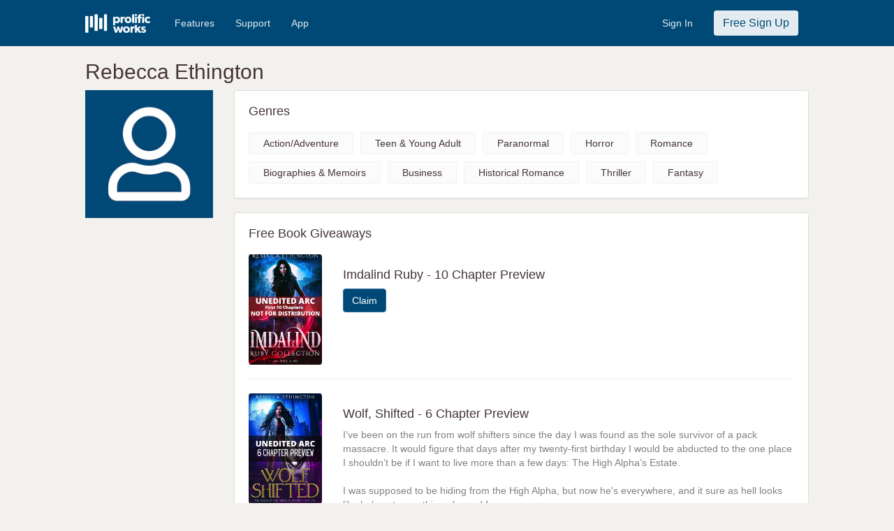

--- FILE ---
content_type: text/css
request_url: https://brick.a.ssl.fastly.net/Montserrat:100,200,300,400,500,600,700,800,900
body_size: 256
content:
@font-face{font-family:'Montserrat';font-style:normal;font-weight:100;src:local('Montserrat Thin'),url(//brick.freetls.fastly.net/fonts/montserrat/100.woff) format('woff')}@font-face{font-family:'Montserrat';font-style:normal;font-weight:200;src:local('Montserrat UltraLight'),url(//brick.freetls.fastly.net/fonts/montserrat/200.woff) format('woff')}@font-face{font-family:'Montserrat';font-style:normal;font-weight:300;src:local('Montserrat Light'),url(//brick.freetls.fastly.net/fonts/montserrat/300.woff) format('woff')}@font-face{font-family:'Montserrat';font-style:normal;font-weight:400;src:local('Montserrat Regular'),url(//brick.freetls.fastly.net/fonts/montserrat/400.woff) format('woff')}@font-face{font-family:'Montserrat';font-style:normal;font-weight:500;src:local('Montserrat Medium'),url(//brick.freetls.fastly.net/fonts/montserrat/500.woff) format('woff')}@font-face{font-family:'Montserrat';font-style:normal;font-weight:600;src:local('Montserrat SemiBold'),url(//brick.freetls.fastly.net/fonts/montserrat/600.woff) format('woff')}@font-face{font-family:'Montserrat';font-style:normal;font-weight:700;src:local('Montserrat Bold'),url(//brick.freetls.fastly.net/fonts/montserrat/700.woff) format('woff')}@font-face{font-family:'Montserrat';font-style:normal;font-weight:800;src:local('Montserrat ExtraBold'),url(//brick.freetls.fastly.net/fonts/montserrat/800.woff) format('woff')}@font-face{font-family:'Montserrat';font-style:normal;font-weight:900;src:local('Montserrat Black'),url(//brick.freetls.fastly.net/fonts/montserrat/900.woff) format('woff')}

--- FILE ---
content_type: application/javascript; charset=utf-8
request_url: https://www.prolificworks.com/js/app.js?id=da39b71f2591a5d16e5f
body_size: 280318
content:
webpackJsonp([2],{"+Ou1":function(t,e,n){var r=n("VU/8")(n("EIK2"),n("MLCL"),!1,function(t){n("IOSM")},"data-v-58a9f26f",null);t.exports=r.exports},"+r/1":function(t,e,n){var r=n("VU/8")(n("ldSX"),n("692L"),!1,function(t){n("2VD+"),n("yXoh")},"data-v-3c49f371",null);t.exports=r.exports},"/lPr":function(t,e,n){(t.exports=n("FZ+f")(!1)).push([t.i,".recommendation-cover[data-v-9674d2de]{width:100%;padding-bottom:150%;border-radius:6px;border:1px solid #fff;margin-bottom:7px;margin-right:7px;background-clip:border-box;background-position:50%;background-size:cover;background-repeat:no-repeat}.recommendation-author[data-v-9674d2de]{font-weight:400;line-height:1.91;color:#453536;margin-bottom:14px}.recommendation-author[data-v-9674d2de],.recommendation-title[data-v-9674d2de]{font-family:Helvetica Neue,Helvetica,Arial,sans-serif;font-size:11px;font-style:normal;font-stretch:normal;letter-spacing:normal;text-align:center}.recommendation-title[data-v-9674d2de]{font-weight:500;line-height:1.36;color:#0d0d0d}",""])},"0JRr":function(t,e,n){var r=n("VU/8")(n("W4Zt"),n("kcCf"),!1,function(t){n("1GZU")},"data-v-9674d2de",null);t.exports=r.exports},"0MF4":function(t,e){t.exports={polyfill:function(){"function"!=typeof Object.assign&&(Object.assign=function(t){"use strict";if(null==t)throw new TypeError("Cannot convert undefined or null to object");t=Object(t);for(var e=1;e<arguments.length;e++){var n=arguments[e];if(null!=n)for(var r in n)Object.prototype.hasOwnProperty.call(n,r)&&(t[r]=n[r])}return t})}}},"0uDS":function(t,e,n){var r=n("6Naa");"string"==typeof r&&(r=[[t.i,r,""]]),r.locals&&(t.exports=r.locals);n("rjj0")("4db38a89",r,!0,{})},"0wux":function(t,e,n){"use strict";Object.defineProperty(e,"__esModule",{value:!0}),e.default={props:["genre"],data:function(){return{}}}},"1GZU":function(t,e,n){var r=n("/lPr");"string"==typeof r&&(r=[[t.i,r,""]]),r.locals&&(t.exports=r.locals);n("rjj0")("16e408ac",r,!0,{})},"1bdY":function(t,e,n){"use strict";Object.defineProperty(e,"__esModule",{value:!0}),e.default={data:function(){return{genres:[],showLoader:!0,showMore:!1,rowItems:window.innerWidth<768?1:3}},mounted:function(){this.loadGenres()},computed:{orderedGenres:function(){return _.orderBy(this.genres,"order","desc")}},methods:{loadGenres:function(){var t=this;this.showLoader=!0,axios({method:"GET",url:"https://api.prolificworks.com/api/v2/user/preferences/genres",withCredentials:!0,headers:{Accept:"application/json"}}).then(function(e){t.genres=e.data,t.showLoader=!1}).catch(function(t){console.error(t)})},toggleShowMore:function(){this.showMore=!this.showMore}}}},"1e03":function(t,e,n){"use strict";Object.defineProperty(e,"__esModule",{value:!0}),e.default={props:{options:Array,sort:String,disabled:Boolean},data:function(){return{sortValue:this.sort}},watch:{default:function(){this.sortValue=this.sort}},computed:{default:function(){return this.sort}},methods:{setSelected:function(){this.$emit("updateSelected",this.sortValue)}}}},"1jdD":function(t,e,n){(t.exports=n("FZ+f")(!1)).push([t.i,".optin-modal .modal-container{width:500px;max-width:100vw}@media (max-width:576px){.optin-modal .modal-container{max-width:95vw}}",""])},2:function(t,e,n){t.exports=n("sV/x")},"21It":function(t,e,n){"use strict";var r=n("FtD3");t.exports=function(t,e,n){var i=n.config.validateStatus;n.status&&i&&!i(n.status)?e(r("Request failed with status code "+n.status,n.config,null,n.request,n)):t(n)}},"2DS2":function(t,e,n){var r,i;void 0===(i="function"==typeof(r=function(){"use strict";function t(e,n,r){if(void 0===n)return t.get(e);null===n?t.remove(e):t.set(e,n,r)}function e(t){var e="";for(var r in t)if(t.hasOwnProperty(r)){if("expires"===r){var i=t[r];"object"!=typeof i&&(i=n(i+="number"==typeof i?"D":"")),t[r]=i.toUTCString()}if("secure"===r){t[r]&&(e+=";"+r);continue}e+=";"+r+"="+t[r]}return t.hasOwnProperty("path")||(e+=";path=/"),e}function n(t){var e=new Date,n=t.charAt(t.length-1),r=parseInt(t,10);switch(n){case"Y":e.setFullYear(e.getFullYear()+r);break;case"M":e.setMonth(e.getMonth()+r);break;case"D":e.setDate(e.getDate()+r);break;case"h":e.setHours(e.getHours()+r);break;case"m":e.setMinutes(e.getMinutes()+r);break;case"s":e.setSeconds(e.getSeconds()+r);break;default:e=new Date(t)}return e}return t.enabled=function(){var e,n="__test_key";return document.cookie=n+"=1",(e=!!document.cookie)&&t.remove(n),e},t.get=function(t,e){if("string"!=typeof t||!t)return null;t="(?:^|; )"+t.replace(/[.*+?^$|[\](){}\\-]/g,"\\$&")+"(?:=([^;]*?))?(?:;|$)";var n=new RegExp(t).exec(document.cookie);return null!==n?e?n[1]:decodeURIComponent(n[1]):null},t.getRaw=function(e){return t.get(e,!0)},t.set=function(t,n,r,i){!0!==r&&(i=r,r=!1),i=e(i||{});var o=t+"="+(r?n:encodeURIComponent(n))+i;document.cookie=o},t.setRaw=function(e,n,r){t.set(e,n,!0,r)},t.remove=function(e){t.set(e,"a",{expires:new Date})},t})?r.call(e,n,e,t):r)||(t.exports=i)},"2VD+":function(t,e,n){var r=n("1jdD");"string"==typeof r&&(r=[[t.i,r,""]]),r.locals&&(t.exports=r.locals);n("rjj0")("a7f1ab16",r,!0,{})},"3IRH":function(t,e){t.exports=function(t){return t.webpackPolyfill||(t.deprecate=function(){},t.paths=[],t.children||(t.children=[]),Object.defineProperty(t,"loaded",{enumerable:!0,get:function(){return t.l}}),Object.defineProperty(t,"id",{enumerable:!0,get:function(){return t.i}}),t.webpackPolyfill=1),t}},"3gBo":function(t,e,n){var r=n("VU/8")(n("boTP"),n("wkYP"),!1,function(t){n("elD+")},"data-v-c4433a60",null);t.exports=r.exports},"5VQ+":function(t,e,n){"use strict";var r=n("cGG2");t.exports=function(t,e){r.forEach(t,function(n,r){r!==e&&r.toUpperCase()===e.toUpperCase()&&(t[e]=n,delete t[r])})}},"5l0C":function(t,e,n){(t.exports=n("FZ+f")(!1)).push([t.i,".book-search[data-v-b9a77c88]{background-color:#fff;color:#333;font-size:14px;height:34px;width:100%;border-radius:6px;border:1px solid #453536;display:block;float:right}.book-search[data-v-b9a77c88]::-ms-clear{display:none}.border-top[data-v-b9a77c88]{border-top:1px solid #d8d8d8;margin-bottom:30px}.clear-search[data-v-b9a77c88]{display:inline-block}.clear-search[data-v-b9a77c88]:hover{color:#004976}.info-panel[data-v-b9a77c88]{width:100%;border-radius:6px;-webkit-box-shadow:0 1px 2px 0 rgba(0,0,0,.05);box-shadow:0 1px 2px 0 rgba(0,0,0,.05);background-color:#fff;border:1px solid #f3f1ee;padding:26px 31px 31px;margin-top:24px}.info-panel p[data-v-b9a77c88]{font-family:Helvetica Neue,Helvetica,Arial,sans-serif;font-size:18px;font-weight:500;font-style:normal;font-stretch:normal;line-height:normal;letter-spacing:normal;color:#453536}.info-panel-h3[data-v-b9a77c88]{margin-top:0}.claim-heading[data-v-b9a77c88]{font-family:Helvetica Neue,Helvetica,Arial,sans-serif;font-size:24px;font-weight:500;font-style:normal;font-stretch:normal;line-height:normal;letter-spacing:normal;color:#0d0d0d;text-align:left;margin:24px 0 15px}.flex-spinner[data-v-b9a77c88]{-webkit-box-flex:1;-ms-flex:1;flex:1}.margin-bottom-large[data-v-b9a77c88]{margin-bottom:243px}.flex-container[data-v-b9a77c88]{-webkit-box-align:center;-ms-flex-align:center;align-items:center;display:-webkit-box;display:-ms-flexbox;display:flex;-webkit-box-orient:vertical;-webkit-box-direction:normal;-ms-flex-direction:column;flex-direction:column}.no-right-padding[data-v-b9a77c88]{padding-right:0}.no-results[data-v-b9a77c88]{margin-top:35px;font-size:24px;text-align:center}.no-style[data-v-b9a77c88]{background:none;border:0 solid;width:80%;margin-right:-15px;height:34px}.no-style[data-v-b9a77c88]:focus{outline:none}.page-numbers[data-v-b9a77c88]{margin-top:7px}.sort[data-v-b9a77c88]{padding-right:0}.thirty-bottom[data-v-b9a77c88]{margin-bottom:30px}.top-prompt-border[data-v-b9a77c88]{border-radius:5px;border:1px solid #b6ada5;padding:10px 0 25px}.top-prompt-margin[data-v-b9a77c88]{margin-top:20px}.twenty-left[data-v-b9a77c88]{margin-left:20px}.twenty-right[data-v-b9a77c88]{margin-right:20px}.paginate-button[data-v-b9a77c88]{width:100px}@media (min-width:992px){.claim-heading[data-v-b9a77c88]{font-size:24px;margin:24px 0}.no-style[data-v-b9a77c88]{width:75%}}@media (min-width:1200px){.book-search[data-v-b9a77c88]{width:255px}.claim-heading[data-v-b9a77c88]{font-size:30px}.no-style[data-v-b9a77c88]{width:210px}.search[data-v-b9a77c88]{text-align:right}.sort[data-v-b9a77c88]{text-align:right;padding-right:0}}@media (max-width:767px){.claim-heading[data-v-b9a77c88]{text-align:center}}@media (max-width:414px){.claim-heading[data-v-b9a77c88]{text-align:center}.search[data-v-b9a77c88]{padding-left:0}.sort[data-v-b9a77c88]{padding-right:0}}.book-register[data-v-b9a77c88]{position:relative}.book-register-block[data-v-b9a77c88]{position:absolute;bottom:0;width:calc(100% - 100px);margin:100px 50px;background:#aaa;opacity:.7;text-align:center;padding:230px 0;border-radius:6px;color:#fff;font-size:16px}",""])},"692L":function(t,e){t.exports={render:function(){var t=this,e=t.$createElement,n=t._self._c||e;return n("modal",{staticClass:"optin-modal",on:{close:function(e){t.closeOptinModal()}}},[n("div",{attrs:{slot:"header"},slot:"header"},[n("div",{staticClass:"header"},[n("div",{staticClass:"pull-right",on:{click:function(e){t.closeOptinModal()}}},[n("i",{staticClass:"fa fa-times"})])])]),t._v(" "),n("div",{attrs:{slot:"body"},slot:"body"},[n("div",{staticClass:"body"},[n("transition",{attrs:{name:t.direction}},[n("div",{directives:[{name:"show",rawName:"v-show",value:t.showPanel,expression:"showPanel"}],staticClass:"optinWizard",class:1===Object.keys(t.optinAuthors).length?"":"optinWizard-two-step"},[n("div",{staticClass:"optinWizard-step optinWizard-step-one"},[n("div",{staticClass:"optinWizard-icon"},[1===Object.keys(t.optinAuthors).length?[n("div",{staticClass:"optinWizard-circle"},[n("i",{staticClass:"fas fa-envelope-open fa-lg"})])]:[n("button",{staticClass:"btn btn-primary optinWizard-circle",class:["author"!==t.optinAuthor||t.optedInAuthor?"inactive":"noClick",t.optedInAuthor?"noClick":""],on:{click:t.nextAuthor}},[t._v("\n                                    1\n                                ")])]],2),t._v(" "),n("div",{staticClass:"optinWizard-circle-text hidden-xs hidden-sm"},[t.hasAuthor?[t._v("\n                                Author Mailing List\n                            ")]:[t._v("\n                                Organizer Mailing List\n                            ")]],2),t._v(" "),n("div",{staticClass:"optinWizard-circle-text hidden-md hidden-lg"},[t.hasAuthor?[t._v("\n                                Author\n                            ")]:[t._v("\n                                Organizer\n                            ")]],2)]),t._v(" "),2===Object.keys(t.optinAuthors).length?n("div",{staticClass:"optinWizard-step"},[n("div",{staticClass:"optinWizard-icon"},[n("button",{staticClass:"btn btn-primary optinWizard-circle",class:"organizer"===t.optinAuthor?"noClick":"inactive",on:{click:t.nextAuthor}},[t._v("\n                                2\n                            ")])]),t._v(" "),n("div",{staticClass:"optinWizard-circle-text hidden-xs hidden-sm"},[t._v("\n                            Organizer Mailing List\n                        ")]),t._v(" "),n("div",{staticClass:"optinWizard-circle-text hidden-md hidden-lg"},[t._v("\n                            Organizer\n                        ")])]):t._e(),t._v(" "),n("div",{staticClass:"optinWizard-request"},[t._v("\n                        Want to hear more about freebies, new releases, and other updates from "+t._s(t.optinAuthorName)+"?\n                    ")]),t._v(" "),n("div",{staticClass:"optinYes"},[n("button",{staticClass:"btn btn-primary optinButton btn-spinner",on:{click:t.optin}},[t.loading?[n("i",{staticClass:"fa fa-spinner fa-spin"})]:[t._v("\n                                Yes, I want more!\n                            ")]],2)]),t._v(" "),n("div",{staticClass:"optinNo"},[n("button",{staticClass:"btn btn-primary optinButton",on:{click:t.noOptin}},[t._v("\n                            No, I don't want more.\n                        ")])]),t._v(" "),n("div",{staticClass:"optinWizard-legal"},[n("div",{staticClass:"privacy-policy",domProps:{innerHTML:t._s(t.optinAuthorPrivacyPolicy)}}),t._v(" "),""!==t.optinAuthorMailService?n("div",{staticClass:"mailservice",domProps:{innerHTML:t._s(t.optinAuthorMailService)}}):t._e()])])])],1)]),t._v(" "),n("div",{attrs:{slot:"footer"},slot:"footer"},[n("div",{staticClass:"footer"})])])},staticRenderFns:[]}},"6Naa":function(t,e,n){(t.exports=n("FZ+f")(!1)).push([t.i,'.get-book-modal .app-buttons[data-v-1f5ddb42]{margin-top:16px;display:grid;grid-template-columns:1fr 1fr;grid-template-rows:auto;grid-gap:20px}.get-book-modal .app-buttons img[data-v-1f5ddb42]{width:100%}.get-book-modal .section-title[data-v-1f5ddb42]{margin-top:14px;font-size:16px;font-weight:500;text-align:center;vertical-align:middle;color:#453536}.get-book-modal .section-title i[data-v-1f5ddb42]{font-size:24px;vertical-align:middle}.get-book-modal .section-title span[data-v-1f5ddb42]{vertical-align:middle}.get-book-modal .header[data-v-1f5ddb42]{height:48px;border-top-left-radius:6px;border-top-right-radius:6px;background-color:#004976;font-size:18px;font-weight:500;line-height:1.56;text-align:center;color:#fff;padding:9px}.get-book-modal .body[data-v-1f5ddb42]{padding:20px}.get-book-modal .book-info[data-v-1f5ddb42]{height:100px;width:100%}.book-cover-get-book[data-v-1f5ddb42]{width:67px;height:100px;margin-left:61px;background-clip:border-box;background-position:50%;background-size:cover;background-repeat:no-repeat;border-radius:6px}.get-book-modal .book-title[data-v-1f5ddb42]{font-size:15px;font-weight:500;line-height:1}.get-book-modal .author-name[data-v-1f5ddb42]{font-size:14px;line-height:1.5;color:#453536}.get-book-modal .footer[data-v-1f5ddb42]{font-size:14px;text-align:center;color:#453536}.get-book-modal .download-buttons[data-v-1f5ddb42]{margin-top:14px;grid-template-columns:repeat(2,1fr);display:grid;grid-gap:10px}.get-book-modal .download-buttons button[data-v-1f5ddb42]{margin-bottom:15px}.get-book-modal .email-buttons[data-v-1f5ddb42]{padding-top:17px;display:grid;grid-template-columns:repeat(2,1fr);grid-template-rows:auto;grid-gap:10px}.get-book-modal .email-buttons button[data-v-1f5ddb42]{font-size:14px;letter-spacing:-.1px}.footer-divider[data-v-1f5ddb42]{border-top:1px solid #f3f1ee;padding-bottom:16px}.or-divider[data-v-1f5ddb42]{display:grid;grid-template-columns:1fr 34px 1fr;grid-template-rows:9px 9px;grid-template-areas:"hr-lf text hr-rt" ". text .";margin-top:0}.or-divider-text[data-v-1f5ddb42]{grid-area:text;-ms-flex-item-align:center;align-self:center;justify-self:center;font-size:14px;font-weight:500;color:#453536}.or-hr-lf[data-v-1f5ddb42]{grid-area:hr-lf;border-bottom:1px solid #f3f1ee}.or-hr-rt[data-v-1f5ddb42]{grid-area:hr-rt;border-bottom:1px solid #f3f1ee}.email-btn-tooltips[data-v-1f5ddb42]{display:grid;grid-template-columns:repeat(3,1fr);grid-template-rows:auto;grid-gap:10px}',""])},"73xl":function(t,e,n){var r=n("pudu");"string"==typeof r&&(r=[[t.i,r,""]]),r.locals&&(t.exports=r.locals);n("rjj0")("5757f202",r,!0,{})},"7GwW":function(t,e,n){"use strict";var r=n("cGG2"),i=n("21It"),o=n("DQCr"),a=n("oJlt"),s=n("GHBc"),l=n("FtD3"),c="undefined"!=typeof window&&window.btoa&&window.btoa.bind(window)||n("thJu");t.exports=function(t){return new Promise(function(e,u){var d=t.data,f=t.headers;r.isFormData(d)&&delete f["Content-Type"];var h=new XMLHttpRequest,p="onreadystatechange",v=!1;if("undefined"==typeof window||!window.XDomainRequest||"withCredentials"in h||s(t.url)||(h=new window.XDomainRequest,p="onload",v=!0,h.onprogress=function(){},h.ontimeout=function(){}),t.auth){var g=t.auth.username||"",m=t.auth.password||"";f.Authorization="Basic "+c(g+":"+m)}if(h.open(t.method.toUpperCase(),o(t.url,t.params,t.paramsSerializer),!0),h.timeout=t.timeout,h[p]=function(){if(h&&(4===h.readyState||v)&&(0!==h.status||h.responseURL&&0===h.responseURL.indexOf("file:"))){var n="getAllResponseHeaders"in h?a(h.getAllResponseHeaders()):null,r={data:t.responseType&&"text"!==t.responseType?h.response:h.responseText,status:1223===h.status?204:h.status,statusText:1223===h.status?"No Content":h.statusText,headers:n,config:t,request:h};i(e,u,r),h=null}},h.onerror=function(){u(l("Network Error",t,null,h)),h=null},h.ontimeout=function(){u(l("timeout of "+t.timeout+"ms exceeded",t,"ECONNABORTED",h)),h=null},r.isStandardBrowserEnv()){var b=n("p1b6"),y=(t.withCredentials||s(t.url))&&t.xsrfCookieName?b.read(t.xsrfCookieName):void 0;y&&(f[t.xsrfHeaderName]=y)}if("setRequestHeader"in h&&r.forEach(f,function(t,e){void 0===d&&"content-type"===e.toLowerCase()?delete f[e]:h.setRequestHeader(e,t)}),t.withCredentials&&(h.withCredentials=!0),t.responseType)try{h.responseType=t.responseType}catch(e){if("json"!==t.responseType)throw e}"function"==typeof t.onDownloadProgress&&h.addEventListener("progress",t.onDownloadProgress),"function"==typeof t.onUploadProgress&&h.upload&&h.upload.addEventListener("progress",t.onUploadProgress),t.cancelToken&&t.cancelToken.promise.then(function(t){h&&(h.abort(),u(t),h=null)}),void 0===d&&(d=null),h.send(d)})}},"83P2":function(t,e,n){(t.exports=n("FZ+f")(!1)).push([t.i,"",""])},"8KfO":function(t,e,n){(t.exports=n("FZ+f")(!1)).push([t.i,"@media (max-width:767px){.content-to-hide[data-v-4340b7be]{display:none}}.more-toggle-size[data-v-4340b7be]{font-size:18px}",""])},"8NxP":function(t,e,n){var r=n("5l0C");"string"==typeof r&&(r=[[t.i,r,""]]),r.locals&&(t.exports=r.locals);n("rjj0")("0683e86e",r,!0,{})},"8udw":function(t,e,n){var r=n("RsfF");"string"==typeof r&&(r=[[t.i,r,""]]),r.locals&&(t.exports=r.locals);n("rjj0")("56ddc528",r,!0,{})},"8wa7":function(t,e,n){"use strict";Object.defineProperty(e,"__esModule",{value:!0}),e.default={props:{guestMode:Boolean},data:function(){return{bookCount:null,recommendations:[],loadingRecommendations:!1,numberOfRecommendations:10,currentPage:1,options:[{text:"Newest",value:"newest"},{text:"Oldest",value:"oldest"},{text:"Title",value:"title"},{text:"Author Name",value:"author"}],sort:"newest",registerUrl:"https://auth.prolificworks.com/register?ref=library",loginUrl:"https://auth.prolificworks.com/login"}},computed:{totalPages:function(){return Math.ceil(this.bookCount/this.numberOfRecommendations)},paginateEnabledNext:function(){return this.currentPage<this.totalPages},paginateEnabledPrev:function(){return this.currentPage>1},paginateEnabledStyle:function(){return"btn-primary outline white default-list"},paginateDisabledStyle:function(){return"disabled"}},mounted:function(){this.getRecommendations(this.numberOfRecommendations)},methods:{trackClick:function(){axios({method:"GET",url:"https://api.prolificworks.com/api/v2/recommendations/"+this.hash+"/click",withCredentials:!0}),analytics.track("Recommendation Clicked",{index:this.index})},getRecommendations:function(t){var e=this;this.bookCount=null,this.loadingRecommendations=!0;var n={limit:this.numberOfRecommendations,book:null};""===this.sort?n.page=this.currentPage:(n.page=this.currentPage,n.sort_type=this.sort),axios({method:"GET",url:"https://api.prolificworks.com/api/v2/recommendations",withCredentials:!0,params:n}).then(function(t){e.recommendations=t.data.books,e.loadingRecommendations=!1,e.bookCount=t.data.total}).catch(function(t){})},changePage:function(t){this.currentPage=this.getPageNumber(t),""===this.sort?window.history.replaceState(null,null,"?page="+this.currentPage):""!==this.sort?window.history.replaceState(null,null,"?page="+this.currentPage+"&sort_type="+this.sort):window.history.replaceState(null,null,"/reader/recommended-books"),document.body.scrollTop=0,document.documentElement.scrollTop=0,this.getRecommendations()},getPageNumber:function(t){return t<=0?1:t},updateSelected:function(t){this.sort=t,this.search="",this.displaySearch="",window.history.replaceState(null,null,"?page=1&sort_type="+this.sort),this.getRecommendations()},updateFiltering:function(){var t=window.location.href,e=t.match(/sort_type=(.*)/);e&&(this.sort=e[1]);var n=t.match(/page=(\d*)/);n&&(this.currentPage=this.getPageNumber(parseInt(n[1],10)))}},created:function(){this.updateFiltering()}}},"9/8A":function(t,e,n){var r=n("VU/8")(n("hVvM"),n("m3fb"),!1,function(t){n("sLYj")},"data-v-30d1a602",null);t.exports=r.exports},"91nk":function(t,e){t.exports={render:function(){var t=this,e=t.$createElement,n=t._self._c||e;return n("div",{staticClass:"search-result med-grey-border-all margin-bottom-five",on:{click:t.openUserProfile}},[n("div",{staticClass:"profile-details"},[n("div",{staticClass:"profile-image",style:{"background-image":"url("+t.profileImageUrl+")"}}),t._v(" "),n("div",{attrs:{id:"profile-name-genres"}},[n("span",{staticClass:"profile-name"},[t._v(t._s(t.name))]),t._v(" "),t._l(t.genres,function(t,e){return[n("genre-tag",{key:e,attrs:{genre:t}})]})],2)]),t._v(" "),n("div",{staticClass:"spacer"}),t._v(" "),n("i",{staticClass:"fas fa-chevron-right",attrs:{"aria-hidden":"true"}})])},staticRenderFns:[]}},B0fI:function(t,e,n){var r=n("ZCjF");"string"==typeof r&&(r=[[t.i,r,""]]),r.locals&&(t.exports=r.locals);n("rjj0")("e9578dcc",r,!0,{})},"BB2/":function(t,e,n){(t.exports=n("FZ+f")(!1)).push([t.i,".genre-modal .modal-container{width:500px;max-width:100vw;max-height:100vh;padding:20px 30px 0;border-radius:6px;overflow-y:auto}@media (max-width:576px){.genre-modal .modal-container{max-width:95vw;padding:20px 15px 0}}",""])},BKLK:function(t,e){t.exports={render:function(){var t=this,e=t.$createElement,n=t._self._c||e;return n("div",{staticClass:"reader-sub-nav"},[n("div",{staticClass:"col-md-10 col-md-offset-1 col-xs-12"},[n("nav",{staticClass:"navScroll"},[n("div",{staticClass:"menu-item-spacer"}),t._v(" "),n("nav-menu-item",{attrs:{path:"/reader/recommended-books"}},[t._v("Recommended Books")]),t._v(" "),n("div",{staticClass:"menu-item-spacer"}),t._v(" "),n("nav-menu-item",{attrs:{path:"/reader/library"}},[t._v("Claims")]),t._v(" "),n("div",{staticClass:"menu-item-spacer"}),t._v(" "),t.guestMode?t._e():[n("div",{staticClass:"menu-item-spacer"}),t._v(" "),n("nav-menu-item",{attrs:{path:"/reader/browse"}},[t._v("Find New Authors")]),t._v(" "),n("div",{staticClass:"menu-item-spacer"}),t._v(" "),n("div",{staticClass:"menu-item-spacer"}),t._v(" "),n("nav-menu-item",{attrs:{path:"/reader/settings/password"}},[t._v("Settings")]),t._v(" "),n("div",{staticClass:"menu-item-spacer"})]],2)])])},staticRenderFns:[]}},C1X3:function(t,e,n){(t.exports=n("FZ+f")(!1)).push([t.i,".genre-tag[data-v-214fc86b]{border-radius:2px;background-color:#fbfbfb;border:1px solid #d6d2c4;font-family:Helvetica Neue,Helvetica,Arial,sans-serif;font-size:12px;font-weight:400;font-style:normal;font-stretch:normal;line-height:1.67;letter-spacing:normal;color:#453536}.genre-tag span[data-v-214fc86b]{padding-left:5px;padding-right:5px}",""])},CP4r:function(t,e,n){var r=n("VU/8")(n("1bdY"),n("wSwa"),!1,function(t){n("StcV")},"data-v-4340b7be",null);t.exports=r.exports},DQCr:function(t,e,n){"use strict";var r=n("cGG2");function i(t){return encodeURIComponent(t).replace(/%40/gi,"@").replace(/%3A/gi,":").replace(/%24/g,"$").replace(/%2C/gi,",").replace(/%20/g,"+").replace(/%5B/gi,"[").replace(/%5D/gi,"]")}t.exports=function(t,e,n){if(!e)return t;var o;if(n)o=n(e);else if(r.isURLSearchParams(e))o=e.toString();else{var a=[];r.forEach(e,function(t,e){null!==t&&void 0!==t&&(r.isArray(t)?e+="[]":t=[t],r.forEach(t,function(t){r.isDate(t)?t=t.toISOString():r.isObject(t)&&(t=JSON.stringify(t)),a.push(i(e)+"="+i(t))}))}),o=a.join("&")}return o&&(t+=(-1===t.indexOf("?")?"?":"&")+o),t}},Dh98:function(t,e,n){var r=n("VU/8")(n("MSjx"),n("yA17"),!1,null,null,null);t.exports=r.exports},EF7p:function(t,e,n){var r=n("Lnze");"string"==typeof r&&(r=[[t.i,r,""]]),r.locals&&(t.exports=r.locals);n("rjj0")("71b39778",r,!0,{})},EIK2:function(t,e,n){"use strict";Object.defineProperty(e,"__esModule",{value:!0}),e.default={props:["recommendations"],data:function(){return{}}}},"ES/T":function(t,e){t.exports={render:function(){var t=this,e=t.$createElement,n=t._self._c||e;return n("div",{staticClass:"col-md-7 col-md-push-3 col-xs-10 col-xs-offset-1"},[n("div",{staticClass:"panel panel-default"},[t._m(0),t._v(" "),t.showSuccess?[n("div",{staticClass:"alert alert-success"},[t._v("\n                Password successfully updated\n            ")])]:t._e(),t._v(" "),t.errorMessage?[n("div",{staticClass:"alert alert-warning"},[t._v("\n                "+t._s(t.errorMessage)+"\n            ")])]:t._e(),t._v(" "),n("div",{staticClass:"panel-body"},[n("div",{staticClass:"col-sm-8"},[n("label",{staticClass:"user-settings-label"},[t._v("Current Password")]),t._v(" "),n("input",{directives:[{name:"model",rawName:"v-model",value:t.password_old,expression:"password_old"}],staticClass:"form-control margin-bottom-ten",attrs:{name:"password_old",type:"password"},domProps:{value:t.password_old},on:{input:function(e){e.target.composing||(t.password_old=e.target.value)}}})]),t._v(" "),n("div",{staticClass:"col-sm-8"},[n("label",{staticClass:"user-settings-label"},[t._v("New Password")]),t._v(" "),n("input",{directives:[{name:"model",rawName:"v-model",value:t.password,expression:"password"}],staticClass:"form-control margin-bottom-ten",attrs:{name:"password",type:"password"},domProps:{value:t.password},on:{input:function(e){e.target.composing||(t.password=e.target.value)}}})]),t._v(" "),n("div",{staticClass:"col-sm-8"},[n("label",{staticClass:"user-settings-label"},[t._v("Confirm New Password")]),t._v(" "),n("input",{directives:[{name:"model",rawName:"v-model",value:t.password_confirmation,expression:"password_confirmation"}],staticClass:"form-control margin-bottom-ten",attrs:{name:"password_confirmation",type:"password"},domProps:{value:t.password_confirmation},on:{input:function(e){e.target.composing||(t.password_confirmation=e.target.value)}}})])]),t._v(" "),n("ul",{staticClass:"list-group"},[n("li",{staticClass:"list-group-item"},[t.showLoader?[t._m(1)]:[n("button",{staticClass:"btn btn-primary btn-settings-pw",on:{click:t.submitNewPassword}},[t._v("Update")])]],2)])],2)])},staticRenderFns:[function(){var t=this.$createElement,e=this._self._c||t;return e("div",{staticClass:"well"},[this._v("\n            New password must be a minimum of 6 characters. Passwords are case-sensitive.\n            "),e("br"),this._v("\n            Please note that changing your password here will affect your Prolific Works App login information.\n        ")])},function(){var t=this.$createElement,e=this._self._c||t;return e("button",{staticClass:"btn btn-primary btn-settings-pw"},[e("i",{staticClass:"fas fa-spinner fa-spin"})])}]}},FAQb:function(t,e){t.exports={render:function(){var t=this,e=t.$createElement,n=t._self._c||e;return n("transition",{attrs:{name:"modal"}},[n("div",{staticClass:"modal-mask",on:{click:function(e){t.$emit("close")}}},[n("div",{staticClass:"modal-wrapper"},[n("div",{staticClass:"modal-container",on:{click:function(t){t.stopPropagation()}}},[n("div",{staticClass:"modal_header"},[t._t("header",[t._v("\n            default header\n          ")])],2),t._v(" "),n("div",{staticClass:"modal_body"},[t._t("body",[t._v("\n            default body\n          ")])],2),t._v(" "),n("div",{staticClass:"modal_footer"},[t._t("footer",[t._v("\n            default footer\n            "),n("button",{staticClass:"modal-default-button",on:{click:function(e){t.$emit("close")}}},[t._v("\n              OK\n            ")])])],2)])])])])},staticRenderFns:[]}},"FZ+f":function(t,e){t.exports=function(t){var e=[];return e.toString=function(){return this.map(function(e){var n=function(t,e){var n=t[1]||"",r=t[3];if(!r)return n;if(e&&"function"==typeof btoa){var i=(a=r,"/*# sourceMappingURL=data:application/json;charset=utf-8;base64,"+btoa(unescape(encodeURIComponent(JSON.stringify(a))))+" */"),o=r.sources.map(function(t){return"/*# sourceURL="+r.sourceRoot+t+" */"});return[n].concat(o).concat([i]).join("\n")}var a;return[n].join("\n")}(e,t);return e[2]?"@media "+e[2]+"{"+n+"}":n}).join("")},e.i=function(t,n){"string"==typeof t&&(t=[[null,t,""]]);for(var r={},i=0;i<this.length;i++){var o=this[i][0];"number"==typeof o&&(r[o]=!0)}for(i=0;i<t.length;i++){var a=t[i];"number"==typeof a[0]&&r[a[0]]||(n&&!a[2]?a[2]=n:n&&(a[2]="("+a[2]+") and ("+n+")"),e.push(a))}},e}},FtD3:function(t,e,n){"use strict";var r=n("t8qj");t.exports=function(t,e,n,i,o){var a=new Error(t);return r(a,e,n,i,o)}},G2gl:function(t,e,n){(t.exports=n("FZ+f")(!1)).push([t.i,".modal-mask{position:fixed;z-index:999;top:0;left:0;width:100%;height:100%;background-color:rgba(0,0,0,.5);display:table;-webkit-transition:opacity .3s ease;transition:opacity .3s ease}.modal-wrapper{display:table-cell;vertical-align:middle}.modal-container{width:300px;margin:0 auto;padding:20px 30px;background-color:#fff;border-radius:2px;-webkit-box-shadow:0 2px 8px rgba(0,0,0,.33);box-shadow:0 2px 8px rgba(0,0,0,.33);-webkit-transition:all .3s ease;transition:all .3s ease;font-family:Helvetica,Arial,sans-serif}.modal-header h3{margin-top:0;color:#42b983}.modal-body{margin:20px 0}.modal-default-button{float:right}.modal-enter,.modal-leave-active{opacity:0}.modal-enter .modal-container,.modal-leave-active .modal-container{-webkit-transform:scale(1.1);transform:scale(1.1)}",""])},GHBc:function(t,e,n){"use strict";var r=n("cGG2");t.exports=r.isStandardBrowserEnv()?function(){var t,e=/(msie|trident)/i.test(navigator.userAgent),n=document.createElement("a");function i(t){var r=t;return e&&(n.setAttribute("href",r),r=n.href),n.setAttribute("href",r),{href:n.href,protocol:n.protocol?n.protocol.replace(/:$/,""):"",host:n.host,search:n.search?n.search.replace(/^\?/,""):"",hash:n.hash?n.hash.replace(/^#/,""):"",hostname:n.hostname,port:n.port,pathname:"/"===n.pathname.charAt(0)?n.pathname:"/"+n.pathname}}return t=i(window.location.href),function(e){var n=r.isString(e)?i(e):e;return n.protocol===t.protocol&&n.host===t.host}}():function(){return!0}},GVTL:function(t,e,n){var r=n("VU/8")(n("0wux"),n("M52A"),!1,function(t){n("PQxX")},"data-v-214fc86b",null);t.exports=r.exports},GZF0:function(t,e,n){var r=n("VU/8")(n("M7Zj"),n("91nk"),!1,function(t){n("ljcu")},"data-v-70c507df",null);t.exports=r.exports},GqAH:function(t,e,n){(t.exports=n("FZ+f")(!1)).push([t.i,".select-dropdown[data-v-74bc9f6b]{color:#333;font-size:14px;width:100%;height:34px;border-radius:6px;border:1px solid #333}",""])},GukO:function(t,e,n){var r=n("oP/b");"string"==typeof r&&(r=[[t.i,r,""]]),r.locals&&(t.exports=r.locals);n("rjj0")("af8ca4ea",r,!0,{})},"HAg/":function(t,e,n){var r=n("Kzz6");"string"==typeof r&&(r=[[t.i,r,""]]),r.locals&&(t.exports=r.locals);n("rjj0")("49a428a2",r,!0,{})},I5hF:function(t,e,n){(t.exports=n("FZ+f")(!1)).push([t.i,"#profile-name-genres[data-v-70c507df]{display:-webkit-box;display:-ms-flexbox;display:flex;-webkit-box-align:start;-ms-flex-align:start;align-items:flex-start;white-space:nowrap;overflow-x:auto}#profile-name-genres div[data-v-70c507df]{margin-right:10px}.profile-details[data-v-70c507df]{display:-webkit-box;display:-ms-flexbox;display:flex;-webkit-box-orient:horizontal;-webkit-box-direction:normal;-ms-flex-direction:row;flex-direction:row;-webkit-box-align:center;-ms-flex-align:center;align-items:center;overflow-x:hidden;-webkit-box-pack:start;-ms-flex-pack:start;justify-content:flex-start}.profile-image[data-v-70c507df]{height:35px;min-height:35px;width:35px;min-width:35px;border-radius:52.5px;background-clip:border-box;background-position:50%;background-size:cover;background-repeat:no-repeat;margin:0 15px}.profile-name[data-v-70c507df]{text-align:left;margin-right:15px}.search-result[data-v-70c507df]{background-color:#fff;height:56px;border-radius:6px;display:-webkit-box;display:-ms-flexbox;display:flex;-webkit-box-orient:horizontal;-webkit-box-direction:normal;-ms-flex-direction:row;flex-direction:row;-webkit-box-align:center;-ms-flex-align:center;align-items:center}.search-result i[data-v-70c507df]{color:#d6d2c4;padding:20px 15px}.spacer[data-v-70c507df]{-webkit-box-flex:1;-ms-flex:1 0 auto;flex:1 0 auto}@media (min-width:767px){.profile-name[data-v-70c507df]{min-width:200px;margin:0}}",""])},IOSM:function(t,e,n){var r=n("OgBU");"string"==typeof r&&(r=[[t.i,r,""]]),r.locals&&(t.exports=r.locals);n("rjj0")("14cf3a78",r,!0,{})},IT1q:function(t,e,n){var r=n("VU/8")(n("uasy"),n("Wzrg"),!1,function(t){n("az51"),n("EF7p")},"data-v-199245b0",null);t.exports=r.exports},IUSk:function(t,e,n){var r=n("jPJx");"string"==typeof r&&(r=[[t.i,r,""]]),r.locals&&(t.exports=r.locals);n("rjj0")("3d45cc91",r,!0,{})},IXs5:function(t,e,n){"use strict";Object.defineProperty(e,"__esModule",{value:!0}),e.default={props:{},data:function(){return{showLoader:!1,showSuccess:!1,errorMessage:"",password_old:"",password:"",password_confirmation:""}},methods:{submitNewPassword:function(){var t=this;this.showSuccess=!1,this.errorMessage="";""!==this.password_old&&""!==this.password&&""!==this.password_confirmation?this.password==this.password_confirmation?(this.showLoader=!0,axios({method:"PATCH",url:"https://auth.prolificworks.com/api/user/password",withCredentials:!0,params:{},headers:{Accept:"application/json"},data:{password_old:this.password_old,password:this.password,password_confirmation:this.password_confirmation,_method:"patch"}}).then(function(e){t.showLoader=!1,t.showSuccess=!0,t.showLoader=!1,t.password_old="",t.password="",t.password_confirmation=""}).catch(function(e){console.log(e),422==e.response.status?t.errorMessage=e.response.data.errors.password[0]:t.errorMessage="Error in request, please try again",t.showLoader=!1,t.password_old=""})):this.errorMessage="Error, new and confirm passwords do not match":this.errorMessage="Error, please complete every field"}}}},Il8B:function(t,e,n){"use strict";Object.defineProperty(e,"__esModule",{value:!0}),e.default={data:function(){return{}}}},"JP+z":function(t,e,n){"use strict";t.exports=function(t,e){return function(){for(var n=new Array(arguments.length),r=0;r<n.length;r++)n[r]=arguments[r];return t.apply(e,n)}}},Jbbh:function(t,e){t.exports={render:function(){var t=this,e=t.$createElement,n=t._self._c||e;return n("modal",{staticClass:"genre-modal",on:{close:t.closeGenreModal}},[n("div",{staticClass:"text-center",attrs:{slot:"header",id:"header"},slot:"header"},[n("h4",[t._v("Filter by Genre")]),t._v(" "),n("i",{staticClass:"fas fa-times",on:{click:function(e){t.closeGenreModal(null)}}})]),t._v(" "),n("div",{staticClass:"margin-top-ten",attrs:{slot:"body",id:"body"},slot:"body"},[t._l(t.orderedGenres,function(e){return[n("button",{key:e.id,staticClass:"btn btn-primary",on:{click:function(n){t.closeGenreModal(e)}}},[t._v(t._s(e.name))])]})],2),t._v(" "),n("div",{staticClass:"margin-top-twenty",attrs:{slot:"footer",id:"footer"},slot:"footer"},[n("button",{staticClass:"btn btn-primary-hollow",on:{click:function(e){t.closeGenreModal(null)}}},[t._v("Close")])])])},staticRenderFns:[]}},JgqA:function(t,e,n){var r=n("aLxb");"string"==typeof r&&(r=[[t.i,r,""]]),r.locals&&(t.exports=r.locals);n("rjj0")("68a6223e",r,!0,{})},JyK1:function(t,e,n){var r=n("VU/8")(n("W9AW"),n("n7pt"),!1,function(t){n("HAg/"),n("oBci")},"data-v-5d169a5b",null);t.exports=r.exports},"K/Lq":function(t,e,n){!function(){Number.isInteger=Number.isInteger||function(t){return"number"==typeof t&&isFinite(t)&&Math.floor(t)===t};var e=n("2DS2"),r={install:function(t){t.prototype.$cookie=this,t.cookie=this},set:function(t,n,r){var i=r;return Number.isInteger(r)&&(i={expires:r}),e.set(t,n,i)},get:function(t){return e.get(t)},delete:function(t,e){var n={expires:-1};void 0!==e&&(n=Object.assign(e,n)),this.set(t,"",n)}};t.exports=r}()},KCLY:function(t,e,n){"use strict";(function(e){var r=n("cGG2"),i=n("5VQ+"),o={"Content-Type":"application/x-www-form-urlencoded"};function a(t,e){!r.isUndefined(t)&&r.isUndefined(t["Content-Type"])&&(t["Content-Type"]=e)}var s,l={adapter:("undefined"!=typeof XMLHttpRequest?s=n("7GwW"):void 0!==e&&(s=n("7GwW")),s),transformRequest:[function(t,e){return i(e,"Content-Type"),r.isFormData(t)||r.isArrayBuffer(t)||r.isBuffer(t)||r.isStream(t)||r.isFile(t)||r.isBlob(t)?t:r.isArrayBufferView(t)?t.buffer:r.isURLSearchParams(t)?(a(e,"application/x-www-form-urlencoded;charset=utf-8"),t.toString()):r.isObject(t)?(a(e,"application/json;charset=utf-8"),JSON.stringify(t)):t}],transformResponse:[function(t){if("string"==typeof t)try{t=JSON.parse(t)}catch(t){}return t}],timeout:0,xsrfCookieName:"XSRF-TOKEN",xsrfHeaderName:"X-XSRF-TOKEN",maxContentLength:-1,validateStatus:function(t){return t>=200&&t<300}};l.headers={common:{Accept:"application/json, text/plain, */*"}},r.forEach(["delete","get","head"],function(t){l.headers[t]={}}),r.forEach(["post","put","patch"],function(t){l.headers[t]=r.merge(o)}),t.exports=l}).call(e,n("W2nU"))},Kzz6:function(t,e,n){(t.exports=n("FZ+f")(!1)).push([t.i,".archive-book-modal .modal-container{width:335px;max-width:100vw;max-height:100vh;padding:0;border-radius:6px;overflow:auto;font-family:Helvetica Neue,Helvetica,Arial,sans-serif;font-style:normal;font-stretch:normal;line-height:normal;letter-spacing:normal;font-weight:400}.archive-book-modal .modal_header{padding:0}.archive-book-modal .modal_body{padding:0;margin:0}.archive-book-modal .footer{margin:0;padding:0 20px 20px}",""])},LGuY:function(t,e){t.exports=function(){throw new Error("define cannot be used indirect")}},Lb7Z:function(t,e,n){var r=n("na2m");"string"==typeof r&&(r=[[t.i,r,""]]),r.locals&&(t.exports=r.locals);n("rjj0")("8da87cc6",r,!0,{})},Lnze:function(t,e,n){(t.exports=n("FZ+f")(!1)).push([t.i,".book-description a{color:#004976}",""])},LugJ:function(t,e,n){var r=n("VU/8")(n("1e03"),n("hMVR"),!1,function(t){n("QAxI")},"data-v-74bc9f6b",null);t.exports=r.exports},M4fF:function(t,e,n){(function(t,r){var i;(function(){var o,a=200,s="Unsupported core-js use. Try https://npms.io/search?q=ponyfill.",l="Expected a function",c="__lodash_hash_undefined__",u=500,d="__lodash_placeholder__",f=1,h=2,p=4,v=1,g=2,m=1,b=2,y=4,_=8,x=16,w=32,k=64,C=128,S=256,E=512,T=30,P="...",A=800,B=16,O=1,R=2,M=1/0,$=9007199254740991,j=1.7976931348623157e308,I=NaN,N=4294967295,z=N-1,D=N>>>1,L=[["ary",C],["bind",m],["bindKey",b],["curry",_],["curryRight",x],["flip",E],["partial",w],["partialRight",k],["rearg",S]],F="[object Arguments]",U="[object Array]",V="[object AsyncFunction]",G="[object Boolean]",H="[object Date]",W="[object DOMException]",q="[object Error]",Y="[object Function]",K="[object GeneratorFunction]",Z="[object Map]",J="[object Number]",X="[object Null]",Q="[object Object]",tt="[object Proxy]",et="[object RegExp]",nt="[object Set]",rt="[object String]",it="[object Symbol]",ot="[object Undefined]",at="[object WeakMap]",st="[object WeakSet]",lt="[object ArrayBuffer]",ct="[object DataView]",ut="[object Float32Array]",dt="[object Float64Array]",ft="[object Int8Array]",ht="[object Int16Array]",pt="[object Int32Array]",vt="[object Uint8Array]",gt="[object Uint8ClampedArray]",mt="[object Uint16Array]",bt="[object Uint32Array]",yt=/\b__p \+= '';/g,_t=/\b(__p \+=) '' \+/g,xt=/(__e\(.*?\)|\b__t\)) \+\n'';/g,wt=/&(?:amp|lt|gt|quot|#39);/g,kt=/[&<>"']/g,Ct=RegExp(wt.source),St=RegExp(kt.source),Et=/<%-([\s\S]+?)%>/g,Tt=/<%([\s\S]+?)%>/g,Pt=/<%=([\s\S]+?)%>/g,At=/\.|\[(?:[^[\]]*|(["'])(?:(?!\1)[^\\]|\\.)*?\1)\]/,Bt=/^\w*$/,Ot=/[^.[\]]+|\[(?:(-?\d+(?:\.\d+)?)|(["'])((?:(?!\2)[^\\]|\\.)*?)\2)\]|(?=(?:\.|\[\])(?:\.|\[\]|$))/g,Rt=/[\\^$.*+?()[\]{}|]/g,Mt=RegExp(Rt.source),$t=/^\s+|\s+$/g,jt=/^\s+/,It=/\s+$/,Nt=/\{(?:\n\/\* \[wrapped with .+\] \*\/)?\n?/,zt=/\{\n\/\* \[wrapped with (.+)\] \*/,Dt=/,? & /,Lt=/[^\x00-\x2f\x3a-\x40\x5b-\x60\x7b-\x7f]+/g,Ft=/\\(\\)?/g,Ut=/\$\{([^\\}]*(?:\\.[^\\}]*)*)\}/g,Vt=/\w*$/,Gt=/^[-+]0x[0-9a-f]+$/i,Ht=/^0b[01]+$/i,Wt=/^\[object .+?Constructor\]$/,qt=/^0o[0-7]+$/i,Yt=/^(?:0|[1-9]\d*)$/,Kt=/[\xc0-\xd6\xd8-\xf6\xf8-\xff\u0100-\u017f]/g,Zt=/($^)/,Jt=/['\n\r\u2028\u2029\\]/g,Xt="\\u0300-\\u036f\\ufe20-\\ufe2f\\u20d0-\\u20ff",Qt="\\xac\\xb1\\xd7\\xf7\\x00-\\x2f\\x3a-\\x40\\x5b-\\x60\\x7b-\\xbf\\u2000-\\u206f \\t\\x0b\\f\\xa0\\ufeff\\n\\r\\u2028\\u2029\\u1680\\u180e\\u2000\\u2001\\u2002\\u2003\\u2004\\u2005\\u2006\\u2007\\u2008\\u2009\\u200a\\u202f\\u205f\\u3000",te="[\\ud800-\\udfff]",ee="["+Qt+"]",ne="["+Xt+"]",re="\\d+",ie="[\\u2700-\\u27bf]",oe="[a-z\\xdf-\\xf6\\xf8-\\xff]",ae="[^\\ud800-\\udfff"+Qt+re+"\\u2700-\\u27bfa-z\\xdf-\\xf6\\xf8-\\xffA-Z\\xc0-\\xd6\\xd8-\\xde]",se="\\ud83c[\\udffb-\\udfff]",le="[^\\ud800-\\udfff]",ce="(?:\\ud83c[\\udde6-\\uddff]){2}",ue="[\\ud800-\\udbff][\\udc00-\\udfff]",de="[A-Z\\xc0-\\xd6\\xd8-\\xde]",fe="(?:"+oe+"|"+ae+")",he="(?:"+de+"|"+ae+")",pe="(?:"+ne+"|"+se+")"+"?",ve="[\\ufe0e\\ufe0f]?"+pe+("(?:\\u200d(?:"+[le,ce,ue].join("|")+")[\\ufe0e\\ufe0f]?"+pe+")*"),ge="(?:"+[ie,ce,ue].join("|")+")"+ve,me="(?:"+[le+ne+"?",ne,ce,ue,te].join("|")+")",be=RegExp("['’]","g"),ye=RegExp(ne,"g"),_e=RegExp(se+"(?="+se+")|"+me+ve,"g"),xe=RegExp([de+"?"+oe+"+(?:['’](?:d|ll|m|re|s|t|ve))?(?="+[ee,de,"$"].join("|")+")",he+"+(?:['’](?:D|LL|M|RE|S|T|VE))?(?="+[ee,de+fe,"$"].join("|")+")",de+"?"+fe+"+(?:['’](?:d|ll|m|re|s|t|ve))?",de+"+(?:['’](?:D|LL|M|RE|S|T|VE))?","\\d*(?:1ST|2ND|3RD|(?![123])\\dTH)(?=\\b|[a-z_])","\\d*(?:1st|2nd|3rd|(?![123])\\dth)(?=\\b|[A-Z_])",re,ge].join("|"),"g"),we=RegExp("[\\u200d\\ud800-\\udfff"+Xt+"\\ufe0e\\ufe0f]"),ke=/[a-z][A-Z]|[A-Z]{2}[a-z]|[0-9][a-zA-Z]|[a-zA-Z][0-9]|[^a-zA-Z0-9 ]/,Ce=["Array","Buffer","DataView","Date","Error","Float32Array","Float64Array","Function","Int8Array","Int16Array","Int32Array","Map","Math","Object","Promise","RegExp","Set","String","Symbol","TypeError","Uint8Array","Uint8ClampedArray","Uint16Array","Uint32Array","WeakMap","_","clearTimeout","isFinite","parseInt","setTimeout"],Se=-1,Ee={};Ee[ut]=Ee[dt]=Ee[ft]=Ee[ht]=Ee[pt]=Ee[vt]=Ee[gt]=Ee[mt]=Ee[bt]=!0,Ee[F]=Ee[U]=Ee[lt]=Ee[G]=Ee[ct]=Ee[H]=Ee[q]=Ee[Y]=Ee[Z]=Ee[J]=Ee[Q]=Ee[et]=Ee[nt]=Ee[rt]=Ee[at]=!1;var Te={};Te[F]=Te[U]=Te[lt]=Te[ct]=Te[G]=Te[H]=Te[ut]=Te[dt]=Te[ft]=Te[ht]=Te[pt]=Te[Z]=Te[J]=Te[Q]=Te[et]=Te[nt]=Te[rt]=Te[it]=Te[vt]=Te[gt]=Te[mt]=Te[bt]=!0,Te[q]=Te[Y]=Te[at]=!1;var Pe={"\\":"\\","'":"'","\n":"n","\r":"r","\u2028":"u2028","\u2029":"u2029"},Ae=parseFloat,Be=parseInt,Oe="object"==typeof t&&t&&t.Object===Object&&t,Re="object"==typeof self&&self&&self.Object===Object&&self,Me=Oe||Re||Function("return this")(),$e="object"==typeof e&&e&&!e.nodeType&&e,je=$e&&"object"==typeof r&&r&&!r.nodeType&&r,Ie=je&&je.exports===$e,Ne=Ie&&Oe.process,ze=function(){try{var t=je&&je.require&&je.require("util").types;return t||Ne&&Ne.binding&&Ne.binding("util")}catch(t){}}(),De=ze&&ze.isArrayBuffer,Le=ze&&ze.isDate,Fe=ze&&ze.isMap,Ue=ze&&ze.isRegExp,Ve=ze&&ze.isSet,Ge=ze&&ze.isTypedArray;function He(t,e,n){switch(n.length){case 0:return t.call(e);case 1:return t.call(e,n[0]);case 2:return t.call(e,n[0],n[1]);case 3:return t.call(e,n[0],n[1],n[2])}return t.apply(e,n)}function We(t,e,n,r){for(var i=-1,o=null==t?0:t.length;++i<o;){var a=t[i];e(r,a,n(a),t)}return r}function qe(t,e){for(var n=-1,r=null==t?0:t.length;++n<r&&!1!==e(t[n],n,t););return t}function Ye(t,e){for(var n=null==t?0:t.length;n--&&!1!==e(t[n],n,t););return t}function Ke(t,e){for(var n=-1,r=null==t?0:t.length;++n<r;)if(!e(t[n],n,t))return!1;return!0}function Ze(t,e){for(var n=-1,r=null==t?0:t.length,i=0,o=[];++n<r;){var a=t[n];e(a,n,t)&&(o[i++]=a)}return o}function Je(t,e){return!!(null==t?0:t.length)&&ln(t,e,0)>-1}function Xe(t,e,n){for(var r=-1,i=null==t?0:t.length;++r<i;)if(n(e,t[r]))return!0;return!1}function Qe(t,e){for(var n=-1,r=null==t?0:t.length,i=Array(r);++n<r;)i[n]=e(t[n],n,t);return i}function tn(t,e){for(var n=-1,r=e.length,i=t.length;++n<r;)t[i+n]=e[n];return t}function en(t,e,n,r){var i=-1,o=null==t?0:t.length;for(r&&o&&(n=t[++i]);++i<o;)n=e(n,t[i],i,t);return n}function nn(t,e,n,r){var i=null==t?0:t.length;for(r&&i&&(n=t[--i]);i--;)n=e(n,t[i],i,t);return n}function rn(t,e){for(var n=-1,r=null==t?0:t.length;++n<r;)if(e(t[n],n,t))return!0;return!1}var on=fn("length");function an(t,e,n){var r;return n(t,function(t,n,i){if(e(t,n,i))return r=n,!1}),r}function sn(t,e,n,r){for(var i=t.length,o=n+(r?1:-1);r?o--:++o<i;)if(e(t[o],o,t))return o;return-1}function ln(t,e,n){return e==e?function(t,e,n){var r=n-1,i=t.length;for(;++r<i;)if(t[r]===e)return r;return-1}(t,e,n):sn(t,un,n)}function cn(t,e,n,r){for(var i=n-1,o=t.length;++i<o;)if(r(t[i],e))return i;return-1}function un(t){return t!=t}function dn(t,e){var n=null==t?0:t.length;return n?vn(t,e)/n:I}function fn(t){return function(e){return null==e?o:e[t]}}function hn(t){return function(e){return null==t?o:t[e]}}function pn(t,e,n,r,i){return i(t,function(t,i,o){n=r?(r=!1,t):e(n,t,i,o)}),n}function vn(t,e){for(var n,r=-1,i=t.length;++r<i;){var a=e(t[r]);a!==o&&(n=n===o?a:n+a)}return n}function gn(t,e){for(var n=-1,r=Array(t);++n<t;)r[n]=e(n);return r}function mn(t){return function(e){return t(e)}}function bn(t,e){return Qe(e,function(e){return t[e]})}function yn(t,e){return t.has(e)}function _n(t,e){for(var n=-1,r=t.length;++n<r&&ln(e,t[n],0)>-1;);return n}function xn(t,e){for(var n=t.length;n--&&ln(e,t[n],0)>-1;);return n}var wn=hn({"À":"A","Á":"A","Â":"A","Ã":"A","Ä":"A","Å":"A","à":"a","á":"a","â":"a","ã":"a","ä":"a","å":"a","Ç":"C","ç":"c","Ð":"D","ð":"d","È":"E","É":"E","Ê":"E","Ë":"E","è":"e","é":"e","ê":"e","ë":"e","Ì":"I","Í":"I","Î":"I","Ï":"I","ì":"i","í":"i","î":"i","ï":"i","Ñ":"N","ñ":"n","Ò":"O","Ó":"O","Ô":"O","Õ":"O","Ö":"O","Ø":"O","ò":"o","ó":"o","ô":"o","õ":"o","ö":"o","ø":"o","Ù":"U","Ú":"U","Û":"U","Ü":"U","ù":"u","ú":"u","û":"u","ü":"u","Ý":"Y","ý":"y","ÿ":"y","Æ":"Ae","æ":"ae","Þ":"Th","þ":"th","ß":"ss","Ā":"A","Ă":"A","Ą":"A","ā":"a","ă":"a","ą":"a","Ć":"C","Ĉ":"C","Ċ":"C","Č":"C","ć":"c","ĉ":"c","ċ":"c","č":"c","Ď":"D","Đ":"D","ď":"d","đ":"d","Ē":"E","Ĕ":"E","Ė":"E","Ę":"E","Ě":"E","ē":"e","ĕ":"e","ė":"e","ę":"e","ě":"e","Ĝ":"G","Ğ":"G","Ġ":"G","Ģ":"G","ĝ":"g","ğ":"g","ġ":"g","ģ":"g","Ĥ":"H","Ħ":"H","ĥ":"h","ħ":"h","Ĩ":"I","Ī":"I","Ĭ":"I","Į":"I","İ":"I","ĩ":"i","ī":"i","ĭ":"i","į":"i","ı":"i","Ĵ":"J","ĵ":"j","Ķ":"K","ķ":"k","ĸ":"k","Ĺ":"L","Ļ":"L","Ľ":"L","Ŀ":"L","Ł":"L","ĺ":"l","ļ":"l","ľ":"l","ŀ":"l","ł":"l","Ń":"N","Ņ":"N","Ň":"N","Ŋ":"N","ń":"n","ņ":"n","ň":"n","ŋ":"n","Ō":"O","Ŏ":"O","Ő":"O","ō":"o","ŏ":"o","ő":"o","Ŕ":"R","Ŗ":"R","Ř":"R","ŕ":"r","ŗ":"r","ř":"r","Ś":"S","Ŝ":"S","Ş":"S","Š":"S","ś":"s","ŝ":"s","ş":"s","š":"s","Ţ":"T","Ť":"T","Ŧ":"T","ţ":"t","ť":"t","ŧ":"t","Ũ":"U","Ū":"U","Ŭ":"U","Ů":"U","Ű":"U","Ų":"U","ũ":"u","ū":"u","ŭ":"u","ů":"u","ű":"u","ų":"u","Ŵ":"W","ŵ":"w","Ŷ":"Y","ŷ":"y","Ÿ":"Y","Ź":"Z","Ż":"Z","Ž":"Z","ź":"z","ż":"z","ž":"z","Ĳ":"IJ","ĳ":"ij","Œ":"Oe","œ":"oe","ŉ":"'n","ſ":"s"}),kn=hn({"&":"&amp;","<":"&lt;",">":"&gt;",'"':"&quot;","'":"&#39;"});function Cn(t){return"\\"+Pe[t]}function Sn(t){return we.test(t)}function En(t){var e=-1,n=Array(t.size);return t.forEach(function(t,r){n[++e]=[r,t]}),n}function Tn(t,e){return function(n){return t(e(n))}}function Pn(t,e){for(var n=-1,r=t.length,i=0,o=[];++n<r;){var a=t[n];a!==e&&a!==d||(t[n]=d,o[i++]=n)}return o}function An(t){var e=-1,n=Array(t.size);return t.forEach(function(t){n[++e]=t}),n}function Bn(t){var e=-1,n=Array(t.size);return t.forEach(function(t){n[++e]=[t,t]}),n}function On(t){return Sn(t)?function(t){var e=_e.lastIndex=0;for(;_e.test(t);)++e;return e}(t):on(t)}function Rn(t){return Sn(t)?function(t){return t.match(_e)||[]}(t):function(t){return t.split("")}(t)}var Mn=hn({"&amp;":"&","&lt;":"<","&gt;":">","&quot;":'"',"&#39;":"'"});var $n=function t(e){var n,r=(e=null==e?Me:$n.defaults(Me.Object(),e,$n.pick(Me,Ce))).Array,i=e.Date,Xt=e.Error,Qt=e.Function,te=e.Math,ee=e.Object,ne=e.RegExp,re=e.String,ie=e.TypeError,oe=r.prototype,ae=Qt.prototype,se=ee.prototype,le=e["__core-js_shared__"],ce=ae.toString,ue=se.hasOwnProperty,de=0,fe=(n=/[^.]+$/.exec(le&&le.keys&&le.keys.IE_PROTO||""))?"Symbol(src)_1."+n:"",he=se.toString,pe=ce.call(ee),ve=Me._,ge=ne("^"+ce.call(ue).replace(Rt,"\\$&").replace(/hasOwnProperty|(function).*?(?=\\\()| for .+?(?=\\\])/g,"$1.*?")+"$"),me=Ie?e.Buffer:o,_e=e.Symbol,we=e.Uint8Array,Pe=me?me.allocUnsafe:o,Oe=Tn(ee.getPrototypeOf,ee),Re=ee.create,$e=se.propertyIsEnumerable,je=oe.splice,Ne=_e?_e.isConcatSpreadable:o,ze=_e?_e.iterator:o,on=_e?_e.toStringTag:o,hn=function(){try{var t=Do(ee,"defineProperty");return t({},"",{}),t}catch(t){}}(),jn=e.clearTimeout!==Me.clearTimeout&&e.clearTimeout,In=i&&i.now!==Me.Date.now&&i.now,Nn=e.setTimeout!==Me.setTimeout&&e.setTimeout,zn=te.ceil,Dn=te.floor,Ln=ee.getOwnPropertySymbols,Fn=me?me.isBuffer:o,Un=e.isFinite,Vn=oe.join,Gn=Tn(ee.keys,ee),Hn=te.max,Wn=te.min,qn=i.now,Yn=e.parseInt,Kn=te.random,Zn=oe.reverse,Jn=Do(e,"DataView"),Xn=Do(e,"Map"),Qn=Do(e,"Promise"),tr=Do(e,"Set"),er=Do(e,"WeakMap"),nr=Do(ee,"create"),rr=er&&new er,ir={},or=da(Jn),ar=da(Xn),sr=da(Qn),lr=da(tr),cr=da(er),ur=_e?_e.prototype:o,dr=ur?ur.valueOf:o,fr=ur?ur.toString:o;function hr(t){if(Ps(t)&&!ms(t)&&!(t instanceof mr)){if(t instanceof gr)return t;if(ue.call(t,"__wrapped__"))return fa(t)}return new gr(t)}var pr=function(){function t(){}return function(e){if(!Ts(e))return{};if(Re)return Re(e);t.prototype=e;var n=new t;return t.prototype=o,n}}();function vr(){}function gr(t,e){this.__wrapped__=t,this.__actions__=[],this.__chain__=!!e,this.__index__=0,this.__values__=o}function mr(t){this.__wrapped__=t,this.__actions__=[],this.__dir__=1,this.__filtered__=!1,this.__iteratees__=[],this.__takeCount__=N,this.__views__=[]}function br(t){var e=-1,n=null==t?0:t.length;for(this.clear();++e<n;){var r=t[e];this.set(r[0],r[1])}}function yr(t){var e=-1,n=null==t?0:t.length;for(this.clear();++e<n;){var r=t[e];this.set(r[0],r[1])}}function _r(t){var e=-1,n=null==t?0:t.length;for(this.clear();++e<n;){var r=t[e];this.set(r[0],r[1])}}function xr(t){var e=-1,n=null==t?0:t.length;for(this.__data__=new _r;++e<n;)this.add(t[e])}function wr(t){var e=this.__data__=new yr(t);this.size=e.size}function kr(t,e){var n=ms(t),r=!n&&gs(t),i=!n&&!r&&xs(t),o=!n&&!r&&!i&&Is(t),a=n||r||i||o,s=a?gn(t.length,re):[],l=s.length;for(var c in t)!e&&!ue.call(t,c)||a&&("length"==c||i&&("offset"==c||"parent"==c)||o&&("buffer"==c||"byteLength"==c||"byteOffset"==c)||Wo(c,l))||s.push(c);return s}function Cr(t){var e=t.length;return e?t[xi(0,e-1)]:o}function Sr(t,e){return la(no(t),$r(e,0,t.length))}function Er(t){return la(no(t))}function Tr(t,e,n){(n===o||hs(t[e],n))&&(n!==o||e in t)||Rr(t,e,n)}function Pr(t,e,n){var r=t[e];ue.call(t,e)&&hs(r,n)&&(n!==o||e in t)||Rr(t,e,n)}function Ar(t,e){for(var n=t.length;n--;)if(hs(t[n][0],e))return n;return-1}function Br(t,e,n,r){return Dr(t,function(t,i,o){e(r,t,n(t),o)}),r}function Or(t,e){return t&&ro(e,il(e),t)}function Rr(t,e,n){"__proto__"==e&&hn?hn(t,e,{configurable:!0,enumerable:!0,value:n,writable:!0}):t[e]=n}function Mr(t,e){for(var n=-1,i=e.length,a=r(i),s=null==t;++n<i;)a[n]=s?o:Qs(t,e[n]);return a}function $r(t,e,n){return t==t&&(n!==o&&(t=t<=n?t:n),e!==o&&(t=t>=e?t:e)),t}function jr(t,e,n,r,i,a){var s,l=e&f,c=e&h,u=e&p;if(n&&(s=i?n(t,r,i,a):n(t)),s!==o)return s;if(!Ts(t))return t;var d=ms(t);if(d){if(s=function(t){var e=t.length,n=new t.constructor(e);return e&&"string"==typeof t[0]&&ue.call(t,"index")&&(n.index=t.index,n.input=t.input),n}(t),!l)return no(t,s)}else{var v=Uo(t),g=v==Y||v==K;if(xs(t))return Zi(t,l);if(v==Q||v==F||g&&!i){if(s=c||g?{}:Go(t),!l)return c?function(t,e){return ro(t,Fo(t),e)}(t,function(t,e){return t&&ro(e,ol(e),t)}(s,t)):function(t,e){return ro(t,Lo(t),e)}(t,Or(s,t))}else{if(!Te[v])return i?t:{};s=function(t,e,n){var r,i,o,a=t.constructor;switch(e){case lt:return Ji(t);case G:case H:return new a(+t);case ct:return function(t,e){var n=e?Ji(t.buffer):t.buffer;return new t.constructor(n,t.byteOffset,t.byteLength)}(t,n);case ut:case dt:case ft:case ht:case pt:case vt:case gt:case mt:case bt:return Xi(t,n);case Z:return new a;case J:case rt:return new a(t);case et:return(o=new(i=t).constructor(i.source,Vt.exec(i))).lastIndex=i.lastIndex,o;case nt:return new a;case it:return r=t,dr?ee(dr.call(r)):{}}}(t,v,l)}}a||(a=new wr);var m=a.get(t);if(m)return m;if(a.set(t,s),Ms(t))return t.forEach(function(r){s.add(jr(r,e,n,r,t,a))}),s;if(As(t))return t.forEach(function(r,i){s.set(i,jr(r,e,n,i,t,a))}),s;var b=d?o:(u?c?Ro:Oo:c?ol:il)(t);return qe(b||t,function(r,i){b&&(r=t[i=r]),Pr(s,i,jr(r,e,n,i,t,a))}),s}function Ir(t,e,n){var r=n.length;if(null==t)return!r;for(t=ee(t);r--;){var i=n[r],a=e[i],s=t[i];if(s===o&&!(i in t)||!a(s))return!1}return!0}function Nr(t,e,n){if("function"!=typeof t)throw new ie(l);return ia(function(){t.apply(o,n)},e)}function zr(t,e,n,r){var i=-1,o=Je,s=!0,l=t.length,c=[],u=e.length;if(!l)return c;n&&(e=Qe(e,mn(n))),r?(o=Xe,s=!1):e.length>=a&&(o=yn,s=!1,e=new xr(e));t:for(;++i<l;){var d=t[i],f=null==n?d:n(d);if(d=r||0!==d?d:0,s&&f==f){for(var h=u;h--;)if(e[h]===f)continue t;c.push(d)}else o(e,f,r)||c.push(d)}return c}hr.templateSettings={escape:Et,evaluate:Tt,interpolate:Pt,variable:"",imports:{_:hr}},hr.prototype=vr.prototype,hr.prototype.constructor=hr,gr.prototype=pr(vr.prototype),gr.prototype.constructor=gr,mr.prototype=pr(vr.prototype),mr.prototype.constructor=mr,br.prototype.clear=function(){this.__data__=nr?nr(null):{},this.size=0},br.prototype.delete=function(t){var e=this.has(t)&&delete this.__data__[t];return this.size-=e?1:0,e},br.prototype.get=function(t){var e=this.__data__;if(nr){var n=e[t];return n===c?o:n}return ue.call(e,t)?e[t]:o},br.prototype.has=function(t){var e=this.__data__;return nr?e[t]!==o:ue.call(e,t)},br.prototype.set=function(t,e){var n=this.__data__;return this.size+=this.has(t)?0:1,n[t]=nr&&e===o?c:e,this},yr.prototype.clear=function(){this.__data__=[],this.size=0},yr.prototype.delete=function(t){var e=this.__data__,n=Ar(e,t);return!(n<0||(n==e.length-1?e.pop():je.call(e,n,1),--this.size,0))},yr.prototype.get=function(t){var e=this.__data__,n=Ar(e,t);return n<0?o:e[n][1]},yr.prototype.has=function(t){return Ar(this.__data__,t)>-1},yr.prototype.set=function(t,e){var n=this.__data__,r=Ar(n,t);return r<0?(++this.size,n.push([t,e])):n[r][1]=e,this},_r.prototype.clear=function(){this.size=0,this.__data__={hash:new br,map:new(Xn||yr),string:new br}},_r.prototype.delete=function(t){var e=No(this,t).delete(t);return this.size-=e?1:0,e},_r.prototype.get=function(t){return No(this,t).get(t)},_r.prototype.has=function(t){return No(this,t).has(t)},_r.prototype.set=function(t,e){var n=No(this,t),r=n.size;return n.set(t,e),this.size+=n.size==r?0:1,this},xr.prototype.add=xr.prototype.push=function(t){return this.__data__.set(t,c),this},xr.prototype.has=function(t){return this.__data__.has(t)},wr.prototype.clear=function(){this.__data__=new yr,this.size=0},wr.prototype.delete=function(t){var e=this.__data__,n=e.delete(t);return this.size=e.size,n},wr.prototype.get=function(t){return this.__data__.get(t)},wr.prototype.has=function(t){return this.__data__.has(t)},wr.prototype.set=function(t,e){var n=this.__data__;if(n instanceof yr){var r=n.__data__;if(!Xn||r.length<a-1)return r.push([t,e]),this.size=++n.size,this;n=this.__data__=new _r(r)}return n.set(t,e),this.size=n.size,this};var Dr=ao(qr),Lr=ao(Yr,!0);function Fr(t,e){var n=!0;return Dr(t,function(t,r,i){return n=!!e(t,r,i)}),n}function Ur(t,e,n){for(var r=-1,i=t.length;++r<i;){var a=t[r],s=e(a);if(null!=s&&(l===o?s==s&&!js(s):n(s,l)))var l=s,c=a}return c}function Vr(t,e){var n=[];return Dr(t,function(t,r,i){e(t,r,i)&&n.push(t)}),n}function Gr(t,e,n,r,i){var o=-1,a=t.length;for(n||(n=Ho),i||(i=[]);++o<a;){var s=t[o];e>0&&n(s)?e>1?Gr(s,e-1,n,r,i):tn(i,s):r||(i[i.length]=s)}return i}var Hr=so(),Wr=so(!0);function qr(t,e){return t&&Hr(t,e,il)}function Yr(t,e){return t&&Wr(t,e,il)}function Kr(t,e){return Ze(e,function(e){return Cs(t[e])})}function Zr(t,e){for(var n=0,r=(e=Wi(e,t)).length;null!=t&&n<r;)t=t[ua(e[n++])];return n&&n==r?t:o}function Jr(t,e,n){var r=e(t);return ms(t)?r:tn(r,n(t))}function Xr(t){return null==t?t===o?ot:X:on&&on in ee(t)?function(t){var e=ue.call(t,on),n=t[on];try{t[on]=o;var r=!0}catch(t){}var i=he.call(t);return r&&(e?t[on]=n:delete t[on]),i}(t):function(t){return he.call(t)}(t)}function Qr(t,e){return t>e}function ti(t,e){return null!=t&&ue.call(t,e)}function ei(t,e){return null!=t&&e in ee(t)}function ni(t,e,n){for(var i=n?Xe:Je,a=t[0].length,s=t.length,l=s,c=r(s),u=1/0,d=[];l--;){var f=t[l];l&&e&&(f=Qe(f,mn(e))),u=Wn(f.length,u),c[l]=!n&&(e||a>=120&&f.length>=120)?new xr(l&&f):o}f=t[0];var h=-1,p=c[0];t:for(;++h<a&&d.length<u;){var v=f[h],g=e?e(v):v;if(v=n||0!==v?v:0,!(p?yn(p,g):i(d,g,n))){for(l=s;--l;){var m=c[l];if(!(m?yn(m,g):i(t[l],g,n)))continue t}p&&p.push(g),d.push(v)}}return d}function ri(t,e,n){var r=null==(t=ea(t,e=Wi(e,t)))?t:t[ua(ka(e))];return null==r?o:He(r,t,n)}function ii(t){return Ps(t)&&Xr(t)==F}function oi(t,e,n,r,i){return t===e||(null==t||null==e||!Ps(t)&&!Ps(e)?t!=t&&e!=e:function(t,e,n,r,i,a){var s=ms(t),l=ms(e),c=s?U:Uo(t),u=l?U:Uo(e),d=(c=c==F?Q:c)==Q,f=(u=u==F?Q:u)==Q,h=c==u;if(h&&xs(t)){if(!xs(e))return!1;s=!0,d=!1}if(h&&!d)return a||(a=new wr),s||Is(t)?Ao(t,e,n,r,i,a):function(t,e,n,r,i,o,a){switch(n){case ct:if(t.byteLength!=e.byteLength||t.byteOffset!=e.byteOffset)return!1;t=t.buffer,e=e.buffer;case lt:return!(t.byteLength!=e.byteLength||!o(new we(t),new we(e)));case G:case H:case J:return hs(+t,+e);case q:return t.name==e.name&&t.message==e.message;case et:case rt:return t==e+"";case Z:var s=En;case nt:var l=r&v;if(s||(s=An),t.size!=e.size&&!l)return!1;var c=a.get(t);if(c)return c==e;r|=g,a.set(t,e);var u=Ao(s(t),s(e),r,i,o,a);return a.delete(t),u;case it:if(dr)return dr.call(t)==dr.call(e)}return!1}(t,e,c,n,r,i,a);if(!(n&v)){var p=d&&ue.call(t,"__wrapped__"),m=f&&ue.call(e,"__wrapped__");if(p||m){var b=p?t.value():t,y=m?e.value():e;return a||(a=new wr),i(b,y,n,r,a)}}return!!h&&(a||(a=new wr),function(t,e,n,r,i,a){var s=n&v,l=Oo(t),c=l.length,u=Oo(e).length;if(c!=u&&!s)return!1;for(var d=c;d--;){var f=l[d];if(!(s?f in e:ue.call(e,f)))return!1}var h=a.get(t);if(h&&a.get(e))return h==e;var p=!0;a.set(t,e),a.set(e,t);for(var g=s;++d<c;){f=l[d];var m=t[f],b=e[f];if(r)var y=s?r(b,m,f,e,t,a):r(m,b,f,t,e,a);if(!(y===o?m===b||i(m,b,n,r,a):y)){p=!1;break}g||(g="constructor"==f)}if(p&&!g){var _=t.constructor,x=e.constructor;_!=x&&"constructor"in t&&"constructor"in e&&!("function"==typeof _&&_ instanceof _&&"function"==typeof x&&x instanceof x)&&(p=!1)}return a.delete(t),a.delete(e),p}(t,e,n,r,i,a))}(t,e,n,r,oi,i))}function ai(t,e,n,r){var i=n.length,a=i,s=!r;if(null==t)return!a;for(t=ee(t);i--;){var l=n[i];if(s&&l[2]?l[1]!==t[l[0]]:!(l[0]in t))return!1}for(;++i<a;){var c=(l=n[i])[0],u=t[c],d=l[1];if(s&&l[2]){if(u===o&&!(c in t))return!1}else{var f=new wr;if(r)var h=r(u,d,c,t,e,f);if(!(h===o?oi(d,u,v|g,r,f):h))return!1}}return!0}function si(t){return!(!Ts(t)||fe&&fe in t)&&(Cs(t)?ge:Wt).test(da(t))}function li(t){return"function"==typeof t?t:null==t?Bl:"object"==typeof t?ms(t)?pi(t[0],t[1]):hi(t):Dl(t)}function ci(t){if(!Jo(t))return Gn(t);var e=[];for(var n in ee(t))ue.call(t,n)&&"constructor"!=n&&e.push(n);return e}function ui(t){if(!Ts(t))return function(t){var e=[];if(null!=t)for(var n in ee(t))e.push(n);return e}(t);var e=Jo(t),n=[];for(var r in t)("constructor"!=r||!e&&ue.call(t,r))&&n.push(r);return n}function di(t,e){return t<e}function fi(t,e){var n=-1,i=ys(t)?r(t.length):[];return Dr(t,function(t,r,o){i[++n]=e(t,r,o)}),i}function hi(t){var e=zo(t);return 1==e.length&&e[0][2]?Qo(e[0][0],e[0][1]):function(n){return n===t||ai(n,t,e)}}function pi(t,e){return Yo(t)&&Xo(e)?Qo(ua(t),e):function(n){var r=Qs(n,t);return r===o&&r===e?tl(n,t):oi(e,r,v|g)}}function vi(t,e,n,r,i){t!==e&&Hr(e,function(a,s){if(Ts(a))i||(i=new wr),function(t,e,n,r,i,a,s){var l=na(t,n),c=na(e,n),u=s.get(c);if(u)Tr(t,n,u);else{var d=a?a(l,c,n+"",t,e,s):o,f=d===o;if(f){var h=ms(c),p=!h&&xs(c),v=!h&&!p&&Is(c);d=c,h||p||v?ms(l)?d=l:_s(l)?d=no(l):p?(f=!1,d=Zi(c,!0)):v?(f=!1,d=Xi(c,!0)):d=[]:Os(c)||gs(c)?(d=l,gs(l)?d=Gs(l):Ts(l)&&!Cs(l)||(d=Go(c))):f=!1}f&&(s.set(c,d),i(d,c,r,a,s),s.delete(c)),Tr(t,n,d)}}(t,e,s,n,vi,r,i);else{var l=r?r(na(t,s),a,s+"",t,e,i):o;l===o&&(l=a),Tr(t,s,l)}},ol)}function gi(t,e){var n=t.length;if(n)return Wo(e+=e<0?n:0,n)?t[e]:o}function mi(t,e,n){var r=-1;return e=Qe(e.length?e:[Bl],mn(Io())),function(t,e){var n=t.length;for(t.sort(e);n--;)t[n]=t[n].value;return t}(fi(t,function(t,n,i){return{criteria:Qe(e,function(e){return e(t)}),index:++r,value:t}}),function(t,e){return function(t,e,n){for(var r=-1,i=t.criteria,o=e.criteria,a=i.length,s=n.length;++r<a;){var l=Qi(i[r],o[r]);if(l){if(r>=s)return l;var c=n[r];return l*("desc"==c?-1:1)}}return t.index-e.index}(t,e,n)})}function bi(t,e,n){for(var r=-1,i=e.length,o={};++r<i;){var a=e[r],s=Zr(t,a);n(s,a)&&Ei(o,Wi(a,t),s)}return o}function yi(t,e,n,r){var i=r?cn:ln,o=-1,a=e.length,s=t;for(t===e&&(e=no(e)),n&&(s=Qe(t,mn(n)));++o<a;)for(var l=0,c=e[o],u=n?n(c):c;(l=i(s,u,l,r))>-1;)s!==t&&je.call(s,l,1),je.call(t,l,1);return t}function _i(t,e){for(var n=t?e.length:0,r=n-1;n--;){var i=e[n];if(n==r||i!==o){var o=i;Wo(i)?je.call(t,i,1):zi(t,i)}}return t}function xi(t,e){return t+Dn(Kn()*(e-t+1))}function wi(t,e){var n="";if(!t||e<1||e>$)return n;do{e%2&&(n+=t),(e=Dn(e/2))&&(t+=t)}while(e);return n}function ki(t,e){return oa(ta(t,e,Bl),t+"")}function Ci(t){return Cr(hl(t))}function Si(t,e){var n=hl(t);return la(n,$r(e,0,n.length))}function Ei(t,e,n,r){if(!Ts(t))return t;for(var i=-1,a=(e=Wi(e,t)).length,s=a-1,l=t;null!=l&&++i<a;){var c=ua(e[i]),u=n;if(i!=s){var d=l[c];(u=r?r(d,c,l):o)===o&&(u=Ts(d)?d:Wo(e[i+1])?[]:{})}Pr(l,c,u),l=l[c]}return t}var Ti=rr?function(t,e){return rr.set(t,e),t}:Bl,Pi=hn?function(t,e){return hn(t,"toString",{configurable:!0,enumerable:!1,value:Tl(e),writable:!0})}:Bl;function Ai(t){return la(hl(t))}function Bi(t,e,n){var i=-1,o=t.length;e<0&&(e=-e>o?0:o+e),(n=n>o?o:n)<0&&(n+=o),o=e>n?0:n-e>>>0,e>>>=0;for(var a=r(o);++i<o;)a[i]=t[i+e];return a}function Oi(t,e){var n;return Dr(t,function(t,r,i){return!(n=e(t,r,i))}),!!n}function Ri(t,e,n){var r=0,i=null==t?r:t.length;if("number"==typeof e&&e==e&&i<=D){for(;r<i;){var o=r+i>>>1,a=t[o];null!==a&&!js(a)&&(n?a<=e:a<e)?r=o+1:i=o}return i}return Mi(t,e,Bl,n)}function Mi(t,e,n,r){e=n(e);for(var i=0,a=null==t?0:t.length,s=e!=e,l=null===e,c=js(e),u=e===o;i<a;){var d=Dn((i+a)/2),f=n(t[d]),h=f!==o,p=null===f,v=f==f,g=js(f);if(s)var m=r||v;else m=u?v&&(r||h):l?v&&h&&(r||!p):c?v&&h&&!p&&(r||!g):!p&&!g&&(r?f<=e:f<e);m?i=d+1:a=d}return Wn(a,z)}function $i(t,e){for(var n=-1,r=t.length,i=0,o=[];++n<r;){var a=t[n],s=e?e(a):a;if(!n||!hs(s,l)){var l=s;o[i++]=0===a?0:a}}return o}function ji(t){return"number"==typeof t?t:js(t)?I:+t}function Ii(t){if("string"==typeof t)return t;if(ms(t))return Qe(t,Ii)+"";if(js(t))return fr?fr.call(t):"";var e=t+"";return"0"==e&&1/t==-M?"-0":e}function Ni(t,e,n){var r=-1,i=Je,o=t.length,s=!0,l=[],c=l;if(n)s=!1,i=Xe;else if(o>=a){var u=e?null:ko(t);if(u)return An(u);s=!1,i=yn,c=new xr}else c=e?[]:l;t:for(;++r<o;){var d=t[r],f=e?e(d):d;if(d=n||0!==d?d:0,s&&f==f){for(var h=c.length;h--;)if(c[h]===f)continue t;e&&c.push(f),l.push(d)}else i(c,f,n)||(c!==l&&c.push(f),l.push(d))}return l}function zi(t,e){return null==(t=ea(t,e=Wi(e,t)))||delete t[ua(ka(e))]}function Di(t,e,n,r){return Ei(t,e,n(Zr(t,e)),r)}function Li(t,e,n,r){for(var i=t.length,o=r?i:-1;(r?o--:++o<i)&&e(t[o],o,t););return n?Bi(t,r?0:o,r?o+1:i):Bi(t,r?o+1:0,r?i:o)}function Fi(t,e){var n=t;return n instanceof mr&&(n=n.value()),en(e,function(t,e){return e.func.apply(e.thisArg,tn([t],e.args))},n)}function Ui(t,e,n){var i=t.length;if(i<2)return i?Ni(t[0]):[];for(var o=-1,a=r(i);++o<i;)for(var s=t[o],l=-1;++l<i;)l!=o&&(a[o]=zr(a[o]||s,t[l],e,n));return Ni(Gr(a,1),e,n)}function Vi(t,e,n){for(var r=-1,i=t.length,a=e.length,s={};++r<i;){var l=r<a?e[r]:o;n(s,t[r],l)}return s}function Gi(t){return _s(t)?t:[]}function Hi(t){return"function"==typeof t?t:Bl}function Wi(t,e){return ms(t)?t:Yo(t,e)?[t]:ca(Hs(t))}var qi=ki;function Yi(t,e,n){var r=t.length;return n=n===o?r:n,!e&&n>=r?t:Bi(t,e,n)}var Ki=jn||function(t){return Me.clearTimeout(t)};function Zi(t,e){if(e)return t.slice();var n=t.length,r=Pe?Pe(n):new t.constructor(n);return t.copy(r),r}function Ji(t){var e=new t.constructor(t.byteLength);return new we(e).set(new we(t)),e}function Xi(t,e){var n=e?Ji(t.buffer):t.buffer;return new t.constructor(n,t.byteOffset,t.length)}function Qi(t,e){if(t!==e){var n=t!==o,r=null===t,i=t==t,a=js(t),s=e!==o,l=null===e,c=e==e,u=js(e);if(!l&&!u&&!a&&t>e||a&&s&&c&&!l&&!u||r&&s&&c||!n&&c||!i)return 1;if(!r&&!a&&!u&&t<e||u&&n&&i&&!r&&!a||l&&n&&i||!s&&i||!c)return-1}return 0}function to(t,e,n,i){for(var o=-1,a=t.length,s=n.length,l=-1,c=e.length,u=Hn(a-s,0),d=r(c+u),f=!i;++l<c;)d[l]=e[l];for(;++o<s;)(f||o<a)&&(d[n[o]]=t[o]);for(;u--;)d[l++]=t[o++];return d}function eo(t,e,n,i){for(var o=-1,a=t.length,s=-1,l=n.length,c=-1,u=e.length,d=Hn(a-l,0),f=r(d+u),h=!i;++o<d;)f[o]=t[o];for(var p=o;++c<u;)f[p+c]=e[c];for(;++s<l;)(h||o<a)&&(f[p+n[s]]=t[o++]);return f}function no(t,e){var n=-1,i=t.length;for(e||(e=r(i));++n<i;)e[n]=t[n];return e}function ro(t,e,n,r){var i=!n;n||(n={});for(var a=-1,s=e.length;++a<s;){var l=e[a],c=r?r(n[l],t[l],l,n,t):o;c===o&&(c=t[l]),i?Rr(n,l,c):Pr(n,l,c)}return n}function io(t,e){return function(n,r){var i=ms(n)?We:Br,o=e?e():{};return i(n,t,Io(r,2),o)}}function oo(t){return ki(function(e,n){var r=-1,i=n.length,a=i>1?n[i-1]:o,s=i>2?n[2]:o;for(a=t.length>3&&"function"==typeof a?(i--,a):o,s&&qo(n[0],n[1],s)&&(a=i<3?o:a,i=1),e=ee(e);++r<i;){var l=n[r];l&&t(e,l,r,a)}return e})}function ao(t,e){return function(n,r){if(null==n)return n;if(!ys(n))return t(n,r);for(var i=n.length,o=e?i:-1,a=ee(n);(e?o--:++o<i)&&!1!==r(a[o],o,a););return n}}function so(t){return function(e,n,r){for(var i=-1,o=ee(e),a=r(e),s=a.length;s--;){var l=a[t?s:++i];if(!1===n(o[l],l,o))break}return e}}function lo(t){return function(e){var n=Sn(e=Hs(e))?Rn(e):o,r=n?n[0]:e.charAt(0),i=n?Yi(n,1).join(""):e.slice(1);return r[t]()+i}}function co(t){return function(e){return en(Cl(gl(e).replace(be,"")),t,"")}}function uo(t){return function(){var e=arguments;switch(e.length){case 0:return new t;case 1:return new t(e[0]);case 2:return new t(e[0],e[1]);case 3:return new t(e[0],e[1],e[2]);case 4:return new t(e[0],e[1],e[2],e[3]);case 5:return new t(e[0],e[1],e[2],e[3],e[4]);case 6:return new t(e[0],e[1],e[2],e[3],e[4],e[5]);case 7:return new t(e[0],e[1],e[2],e[3],e[4],e[5],e[6])}var n=pr(t.prototype),r=t.apply(n,e);return Ts(r)?r:n}}function fo(t){return function(e,n,r){var i=ee(e);if(!ys(e)){var a=Io(n,3);e=il(e),n=function(t){return a(i[t],t,i)}}var s=t(e,n,r);return s>-1?i[a?e[s]:s]:o}}function ho(t){return Bo(function(e){var n=e.length,r=n,i=gr.prototype.thru;for(t&&e.reverse();r--;){var a=e[r];if("function"!=typeof a)throw new ie(l);if(i&&!s&&"wrapper"==$o(a))var s=new gr([],!0)}for(r=s?r:n;++r<n;){var c=$o(a=e[r]),u="wrapper"==c?Mo(a):o;s=u&&Ko(u[0])&&u[1]==(C|_|w|S)&&!u[4].length&&1==u[9]?s[$o(u[0])].apply(s,u[3]):1==a.length&&Ko(a)?s[c]():s.thru(a)}return function(){var t=arguments,r=t[0];if(s&&1==t.length&&ms(r))return s.plant(r).value();for(var i=0,o=n?e[i].apply(this,t):r;++i<n;)o=e[i].call(this,o);return o}})}function po(t,e,n,i,a,s,l,c,u,d){var f=e&C,h=e&m,p=e&b,v=e&(_|x),g=e&E,y=p?o:uo(t);return function m(){for(var b=arguments.length,_=r(b),x=b;x--;)_[x]=arguments[x];if(v)var w=jo(m),k=function(t,e){for(var n=t.length,r=0;n--;)t[n]===e&&++r;return r}(_,w);if(i&&(_=to(_,i,a,v)),s&&(_=eo(_,s,l,v)),b-=k,v&&b<d){var C=Pn(_,w);return xo(t,e,po,m.placeholder,n,_,C,c,u,d-b)}var S=h?n:this,E=p?S[t]:t;return b=_.length,c?_=function(t,e){for(var n=t.length,r=Wn(e.length,n),i=no(t);r--;){var a=e[r];t[r]=Wo(a,n)?i[a]:o}return t}(_,c):g&&b>1&&_.reverse(),f&&u<b&&(_.length=u),this&&this!==Me&&this instanceof m&&(E=y||uo(E)),E.apply(S,_)}}function vo(t,e){return function(n,r){return function(t,e,n,r){return qr(t,function(t,i,o){e(r,n(t),i,o)}),r}(n,t,e(r),{})}}function go(t,e){return function(n,r){var i;if(n===o&&r===o)return e;if(n!==o&&(i=n),r!==o){if(i===o)return r;"string"==typeof n||"string"==typeof r?(n=Ii(n),r=Ii(r)):(n=ji(n),r=ji(r)),i=t(n,r)}return i}}function mo(t){return Bo(function(e){return e=Qe(e,mn(Io())),ki(function(n){var r=this;return t(e,function(t){return He(t,r,n)})})})}function bo(t,e){var n=(e=e===o?" ":Ii(e)).length;if(n<2)return n?wi(e,t):e;var r=wi(e,zn(t/On(e)));return Sn(e)?Yi(Rn(r),0,t).join(""):r.slice(0,t)}function yo(t){return function(e,n,i){return i&&"number"!=typeof i&&qo(e,n,i)&&(n=i=o),e=Ls(e),n===o?(n=e,e=0):n=Ls(n),function(t,e,n,i){for(var o=-1,a=Hn(zn((e-t)/(n||1)),0),s=r(a);a--;)s[i?a:++o]=t,t+=n;return s}(e,n,i=i===o?e<n?1:-1:Ls(i),t)}}function _o(t){return function(e,n){return"string"==typeof e&&"string"==typeof n||(e=Vs(e),n=Vs(n)),t(e,n)}}function xo(t,e,n,r,i,a,s,l,c,u){var d=e&_;e|=d?w:k,(e&=~(d?k:w))&y||(e&=~(m|b));var f=[t,e,i,d?a:o,d?s:o,d?o:a,d?o:s,l,c,u],h=n.apply(o,f);return Ko(t)&&ra(h,f),h.placeholder=r,aa(h,t,e)}function wo(t){var e=te[t];return function(t,n){if(t=Vs(t),n=null==n?0:Wn(Fs(n),292)){var r=(Hs(t)+"e").split("e");return+((r=(Hs(e(r[0]+"e"+(+r[1]+n)))+"e").split("e"))[0]+"e"+(+r[1]-n))}return e(t)}}var ko=tr&&1/An(new tr([,-0]))[1]==M?function(t){return new tr(t)}:jl;function Co(t){return function(e){var n=Uo(e);return n==Z?En(e):n==nt?Bn(e):function(t,e){return Qe(e,function(e){return[e,t[e]]})}(e,t(e))}}function So(t,e,n,i,a,s,c,u){var f=e&b;if(!f&&"function"!=typeof t)throw new ie(l);var h=i?i.length:0;if(h||(e&=~(w|k),i=a=o),c=c===o?c:Hn(Fs(c),0),u=u===o?u:Fs(u),h-=a?a.length:0,e&k){var p=i,v=a;i=a=o}var g=f?o:Mo(t),E=[t,e,n,i,a,p,v,s,c,u];if(g&&function(t,e){var n=t[1],r=e[1],i=n|r,o=i<(m|b|C),a=r==C&&n==_||r==C&&n==S&&t[7].length<=e[8]||r==(C|S)&&e[7].length<=e[8]&&n==_;if(!o&&!a)return t;r&m&&(t[2]=e[2],i|=n&m?0:y);var s=e[3];if(s){var l=t[3];t[3]=l?to(l,s,e[4]):s,t[4]=l?Pn(t[3],d):e[4]}(s=e[5])&&(l=t[5],t[5]=l?eo(l,s,e[6]):s,t[6]=l?Pn(t[5],d):e[6]),(s=e[7])&&(t[7]=s),r&C&&(t[8]=null==t[8]?e[8]:Wn(t[8],e[8])),null==t[9]&&(t[9]=e[9]),t[0]=e[0],t[1]=i}(E,g),t=E[0],e=E[1],n=E[2],i=E[3],a=E[4],!(u=E[9]=E[9]===o?f?0:t.length:Hn(E[9]-h,0))&&e&(_|x)&&(e&=~(_|x)),e&&e!=m)T=e==_||e==x?function(t,e,n){var i=uo(t);return function a(){for(var s=arguments.length,l=r(s),c=s,u=jo(a);c--;)l[c]=arguments[c];var d=s<3&&l[0]!==u&&l[s-1]!==u?[]:Pn(l,u);return(s-=d.length)<n?xo(t,e,po,a.placeholder,o,l,d,o,o,n-s):He(this&&this!==Me&&this instanceof a?i:t,this,l)}}(t,e,u):e!=w&&e!=(m|w)||a.length?po.apply(o,E):function(t,e,n,i){var o=e&m,a=uo(t);return function e(){for(var s=-1,l=arguments.length,c=-1,u=i.length,d=r(u+l),f=this&&this!==Me&&this instanceof e?a:t;++c<u;)d[c]=i[c];for(;l--;)d[c++]=arguments[++s];return He(f,o?n:this,d)}}(t,e,n,i);else var T=function(t,e,n){var r=e&m,i=uo(t);return function e(){return(this&&this!==Me&&this instanceof e?i:t).apply(r?n:this,arguments)}}(t,e,n);return aa((g?Ti:ra)(T,E),t,e)}function Eo(t,e,n,r){return t===o||hs(t,se[n])&&!ue.call(r,n)?e:t}function To(t,e,n,r,i,a){return Ts(t)&&Ts(e)&&(a.set(e,t),vi(t,e,o,To,a),a.delete(e)),t}function Po(t){return Os(t)?o:t}function Ao(t,e,n,r,i,a){var s=n&v,l=t.length,c=e.length;if(l!=c&&!(s&&c>l))return!1;var u=a.get(t);if(u&&a.get(e))return u==e;var d=-1,f=!0,h=n&g?new xr:o;for(a.set(t,e),a.set(e,t);++d<l;){var p=t[d],m=e[d];if(r)var b=s?r(m,p,d,e,t,a):r(p,m,d,t,e,a);if(b!==o){if(b)continue;f=!1;break}if(h){if(!rn(e,function(t,e){if(!yn(h,e)&&(p===t||i(p,t,n,r,a)))return h.push(e)})){f=!1;break}}else if(p!==m&&!i(p,m,n,r,a)){f=!1;break}}return a.delete(t),a.delete(e),f}function Bo(t){return oa(ta(t,o,ba),t+"")}function Oo(t){return Jr(t,il,Lo)}function Ro(t){return Jr(t,ol,Fo)}var Mo=rr?function(t){return rr.get(t)}:jl;function $o(t){for(var e=t.name+"",n=ir[e],r=ue.call(ir,e)?n.length:0;r--;){var i=n[r],o=i.func;if(null==o||o==t)return i.name}return e}function jo(t){return(ue.call(hr,"placeholder")?hr:t).placeholder}function Io(){var t=hr.iteratee||Ol;return t=t===Ol?li:t,arguments.length?t(arguments[0],arguments[1]):t}function No(t,e){var n,r,i=t.__data__;return("string"==(r=typeof(n=e))||"number"==r||"symbol"==r||"boolean"==r?"__proto__"!==n:null===n)?i["string"==typeof e?"string":"hash"]:i.map}function zo(t){for(var e=il(t),n=e.length;n--;){var r=e[n],i=t[r];e[n]=[r,i,Xo(i)]}return e}function Do(t,e){var n=function(t,e){return null==t?o:t[e]}(t,e);return si(n)?n:o}var Lo=Ln?function(t){return null==t?[]:(t=ee(t),Ze(Ln(t),function(e){return $e.call(t,e)}))}:Ul,Fo=Ln?function(t){for(var e=[];t;)tn(e,Lo(t)),t=Oe(t);return e}:Ul,Uo=Xr;function Vo(t,e,n){for(var r=-1,i=(e=Wi(e,t)).length,o=!1;++r<i;){var a=ua(e[r]);if(!(o=null!=t&&n(t,a)))break;t=t[a]}return o||++r!=i?o:!!(i=null==t?0:t.length)&&Es(i)&&Wo(a,i)&&(ms(t)||gs(t))}function Go(t){return"function"!=typeof t.constructor||Jo(t)?{}:pr(Oe(t))}function Ho(t){return ms(t)||gs(t)||!!(Ne&&t&&t[Ne])}function Wo(t,e){var n=typeof t;return!!(e=null==e?$:e)&&("number"==n||"symbol"!=n&&Yt.test(t))&&t>-1&&t%1==0&&t<e}function qo(t,e,n){if(!Ts(n))return!1;var r=typeof e;return!!("number"==r?ys(n)&&Wo(e,n.length):"string"==r&&e in n)&&hs(n[e],t)}function Yo(t,e){if(ms(t))return!1;var n=typeof t;return!("number"!=n&&"symbol"!=n&&"boolean"!=n&&null!=t&&!js(t))||Bt.test(t)||!At.test(t)||null!=e&&t in ee(e)}function Ko(t){var e=$o(t),n=hr[e];if("function"!=typeof n||!(e in mr.prototype))return!1;if(t===n)return!0;var r=Mo(n);return!!r&&t===r[0]}(Jn&&Uo(new Jn(new ArrayBuffer(1)))!=ct||Xn&&Uo(new Xn)!=Z||Qn&&"[object Promise]"!=Uo(Qn.resolve())||tr&&Uo(new tr)!=nt||er&&Uo(new er)!=at)&&(Uo=function(t){var e=Xr(t),n=e==Q?t.constructor:o,r=n?da(n):"";if(r)switch(r){case or:return ct;case ar:return Z;case sr:return"[object Promise]";case lr:return nt;case cr:return at}return e});var Zo=le?Cs:Vl;function Jo(t){var e=t&&t.constructor;return t===("function"==typeof e&&e.prototype||se)}function Xo(t){return t==t&&!Ts(t)}function Qo(t,e){return function(n){return null!=n&&n[t]===e&&(e!==o||t in ee(n))}}function ta(t,e,n){return e=Hn(e===o?t.length-1:e,0),function(){for(var i=arguments,o=-1,a=Hn(i.length-e,0),s=r(a);++o<a;)s[o]=i[e+o];o=-1;for(var l=r(e+1);++o<e;)l[o]=i[o];return l[e]=n(s),He(t,this,l)}}function ea(t,e){return e.length<2?t:Zr(t,Bi(e,0,-1))}function na(t,e){if("__proto__"!=e)return t[e]}var ra=sa(Ti),ia=Nn||function(t,e){return Me.setTimeout(t,e)},oa=sa(Pi);function aa(t,e,n){var r=e+"";return oa(t,function(t,e){var n=e.length;if(!n)return t;var r=n-1;return e[r]=(n>1?"& ":"")+e[r],e=e.join(n>2?", ":" "),t.replace(Nt,"{\n/* [wrapped with "+e+"] */\n")}(r,function(t,e){return qe(L,function(n){var r="_."+n[0];e&n[1]&&!Je(t,r)&&t.push(r)}),t.sort()}(function(t){var e=t.match(zt);return e?e[1].split(Dt):[]}(r),n)))}function sa(t){var e=0,n=0;return function(){var r=qn(),i=B-(r-n);if(n=r,i>0){if(++e>=A)return arguments[0]}else e=0;return t.apply(o,arguments)}}function la(t,e){var n=-1,r=t.length,i=r-1;for(e=e===o?r:e;++n<e;){var a=xi(n,i),s=t[a];t[a]=t[n],t[n]=s}return t.length=e,t}var ca=function(t){var e=ss(t,function(t){return n.size===u&&n.clear(),t}),n=e.cache;return e}(function(t){var e=[];return 46===t.charCodeAt(0)&&e.push(""),t.replace(Ot,function(t,n,r,i){e.push(r?i.replace(Ft,"$1"):n||t)}),e});function ua(t){if("string"==typeof t||js(t))return t;var e=t+"";return"0"==e&&1/t==-M?"-0":e}function da(t){if(null!=t){try{return ce.call(t)}catch(t){}try{return t+""}catch(t){}}return""}function fa(t){if(t instanceof mr)return t.clone();var e=new gr(t.__wrapped__,t.__chain__);return e.__actions__=no(t.__actions__),e.__index__=t.__index__,e.__values__=t.__values__,e}var ha=ki(function(t,e){return _s(t)?zr(t,Gr(e,1,_s,!0)):[]}),pa=ki(function(t,e){var n=ka(e);return _s(n)&&(n=o),_s(t)?zr(t,Gr(e,1,_s,!0),Io(n,2)):[]}),va=ki(function(t,e){var n=ka(e);return _s(n)&&(n=o),_s(t)?zr(t,Gr(e,1,_s,!0),o,n):[]});function ga(t,e,n){var r=null==t?0:t.length;if(!r)return-1;var i=null==n?0:Fs(n);return i<0&&(i=Hn(r+i,0)),sn(t,Io(e,3),i)}function ma(t,e,n){var r=null==t?0:t.length;if(!r)return-1;var i=r-1;return n!==o&&(i=Fs(n),i=n<0?Hn(r+i,0):Wn(i,r-1)),sn(t,Io(e,3),i,!0)}function ba(t){return null!=t&&t.length?Gr(t,1):[]}function ya(t){return t&&t.length?t[0]:o}var _a=ki(function(t){var e=Qe(t,Gi);return e.length&&e[0]===t[0]?ni(e):[]}),xa=ki(function(t){var e=ka(t),n=Qe(t,Gi);return e===ka(n)?e=o:n.pop(),n.length&&n[0]===t[0]?ni(n,Io(e,2)):[]}),wa=ki(function(t){var e=ka(t),n=Qe(t,Gi);return(e="function"==typeof e?e:o)&&n.pop(),n.length&&n[0]===t[0]?ni(n,o,e):[]});function ka(t){var e=null==t?0:t.length;return e?t[e-1]:o}var Ca=ki(Sa);function Sa(t,e){return t&&t.length&&e&&e.length?yi(t,e):t}var Ea=Bo(function(t,e){var n=null==t?0:t.length,r=Mr(t,e);return _i(t,Qe(e,function(t){return Wo(t,n)?+t:t}).sort(Qi)),r});function Ta(t){return null==t?t:Zn.call(t)}var Pa=ki(function(t){return Ni(Gr(t,1,_s,!0))}),Aa=ki(function(t){var e=ka(t);return _s(e)&&(e=o),Ni(Gr(t,1,_s,!0),Io(e,2))}),Ba=ki(function(t){var e=ka(t);return e="function"==typeof e?e:o,Ni(Gr(t,1,_s,!0),o,e)});function Oa(t){if(!t||!t.length)return[];var e=0;return t=Ze(t,function(t){if(_s(t))return e=Hn(t.length,e),!0}),gn(e,function(e){return Qe(t,fn(e))})}function Ra(t,e){if(!t||!t.length)return[];var n=Oa(t);return null==e?n:Qe(n,function(t){return He(e,o,t)})}var Ma=ki(function(t,e){return _s(t)?zr(t,e):[]}),$a=ki(function(t){return Ui(Ze(t,_s))}),ja=ki(function(t){var e=ka(t);return _s(e)&&(e=o),Ui(Ze(t,_s),Io(e,2))}),Ia=ki(function(t){var e=ka(t);return e="function"==typeof e?e:o,Ui(Ze(t,_s),o,e)}),Na=ki(Oa);var za=ki(function(t){var e=t.length,n=e>1?t[e-1]:o;return Ra(t,n="function"==typeof n?(t.pop(),n):o)});function Da(t){var e=hr(t);return e.__chain__=!0,e}function La(t,e){return e(t)}var Fa=Bo(function(t){var e=t.length,n=e?t[0]:0,r=this.__wrapped__,i=function(e){return Mr(e,t)};return!(e>1||this.__actions__.length)&&r instanceof mr&&Wo(n)?((r=r.slice(n,+n+(e?1:0))).__actions__.push({func:La,args:[i],thisArg:o}),new gr(r,this.__chain__).thru(function(t){return e&&!t.length&&t.push(o),t})):this.thru(i)});var Ua=io(function(t,e,n){ue.call(t,n)?++t[n]:Rr(t,n,1)});var Va=fo(ga),Ga=fo(ma);function Ha(t,e){return(ms(t)?qe:Dr)(t,Io(e,3))}function Wa(t,e){return(ms(t)?Ye:Lr)(t,Io(e,3))}var qa=io(function(t,e,n){ue.call(t,n)?t[n].push(e):Rr(t,n,[e])});var Ya=ki(function(t,e,n){var i=-1,o="function"==typeof e,a=ys(t)?r(t.length):[];return Dr(t,function(t){a[++i]=o?He(e,t,n):ri(t,e,n)}),a}),Ka=io(function(t,e,n){Rr(t,n,e)});function Za(t,e){return(ms(t)?Qe:fi)(t,Io(e,3))}var Ja=io(function(t,e,n){t[n?0:1].push(e)},function(){return[[],[]]});var Xa=ki(function(t,e){if(null==t)return[];var n=e.length;return n>1&&qo(t,e[0],e[1])?e=[]:n>2&&qo(e[0],e[1],e[2])&&(e=[e[0]]),mi(t,Gr(e,1),[])}),Qa=In||function(){return Me.Date.now()};function ts(t,e,n){return e=n?o:e,e=t&&null==e?t.length:e,So(t,C,o,o,o,o,e)}function es(t,e){var n;if("function"!=typeof e)throw new ie(l);return t=Fs(t),function(){return--t>0&&(n=e.apply(this,arguments)),t<=1&&(e=o),n}}var ns=ki(function(t,e,n){var r=m;if(n.length){var i=Pn(n,jo(ns));r|=w}return So(t,r,e,n,i)}),rs=ki(function(t,e,n){var r=m|b;if(n.length){var i=Pn(n,jo(rs));r|=w}return So(e,r,t,n,i)});function is(t,e,n){var r,i,a,s,c,u,d=0,f=!1,h=!1,p=!0;if("function"!=typeof t)throw new ie(l);function v(e){var n=r,a=i;return r=i=o,d=e,s=t.apply(a,n)}function g(t){var n=t-u;return u===o||n>=e||n<0||h&&t-d>=a}function m(){var t=Qa();if(g(t))return b(t);c=ia(m,function(t){var n=e-(t-u);return h?Wn(n,a-(t-d)):n}(t))}function b(t){return c=o,p&&r?v(t):(r=i=o,s)}function y(){var t=Qa(),n=g(t);if(r=arguments,i=this,u=t,n){if(c===o)return function(t){return d=t,c=ia(m,e),f?v(t):s}(u);if(h)return c=ia(m,e),v(u)}return c===o&&(c=ia(m,e)),s}return e=Vs(e)||0,Ts(n)&&(f=!!n.leading,a=(h="maxWait"in n)?Hn(Vs(n.maxWait)||0,e):a,p="trailing"in n?!!n.trailing:p),y.cancel=function(){c!==o&&Ki(c),d=0,r=u=i=c=o},y.flush=function(){return c===o?s:b(Qa())},y}var os=ki(function(t,e){return Nr(t,1,e)}),as=ki(function(t,e,n){return Nr(t,Vs(e)||0,n)});function ss(t,e){if("function"!=typeof t||null!=e&&"function"!=typeof e)throw new ie(l);var n=function(){var r=arguments,i=e?e.apply(this,r):r[0],o=n.cache;if(o.has(i))return o.get(i);var a=t.apply(this,r);return n.cache=o.set(i,a)||o,a};return n.cache=new(ss.Cache||_r),n}function ls(t){if("function"!=typeof t)throw new ie(l);return function(){var e=arguments;switch(e.length){case 0:return!t.call(this);case 1:return!t.call(this,e[0]);case 2:return!t.call(this,e[0],e[1]);case 3:return!t.call(this,e[0],e[1],e[2])}return!t.apply(this,e)}}ss.Cache=_r;var cs=qi(function(t,e){var n=(e=1==e.length&&ms(e[0])?Qe(e[0],mn(Io())):Qe(Gr(e,1),mn(Io()))).length;return ki(function(r){for(var i=-1,o=Wn(r.length,n);++i<o;)r[i]=e[i].call(this,r[i]);return He(t,this,r)})}),us=ki(function(t,e){var n=Pn(e,jo(us));return So(t,w,o,e,n)}),ds=ki(function(t,e){var n=Pn(e,jo(ds));return So(t,k,o,e,n)}),fs=Bo(function(t,e){return So(t,S,o,o,o,e)});function hs(t,e){return t===e||t!=t&&e!=e}var ps=_o(Qr),vs=_o(function(t,e){return t>=e}),gs=ii(function(){return arguments}())?ii:function(t){return Ps(t)&&ue.call(t,"callee")&&!$e.call(t,"callee")},ms=r.isArray,bs=De?mn(De):function(t){return Ps(t)&&Xr(t)==lt};function ys(t){return null!=t&&Es(t.length)&&!Cs(t)}function _s(t){return Ps(t)&&ys(t)}var xs=Fn||Vl,ws=Le?mn(Le):function(t){return Ps(t)&&Xr(t)==H};function ks(t){if(!Ps(t))return!1;var e=Xr(t);return e==q||e==W||"string"==typeof t.message&&"string"==typeof t.name&&!Os(t)}function Cs(t){if(!Ts(t))return!1;var e=Xr(t);return e==Y||e==K||e==V||e==tt}function Ss(t){return"number"==typeof t&&t==Fs(t)}function Es(t){return"number"==typeof t&&t>-1&&t%1==0&&t<=$}function Ts(t){var e=typeof t;return null!=t&&("object"==e||"function"==e)}function Ps(t){return null!=t&&"object"==typeof t}var As=Fe?mn(Fe):function(t){return Ps(t)&&Uo(t)==Z};function Bs(t){return"number"==typeof t||Ps(t)&&Xr(t)==J}function Os(t){if(!Ps(t)||Xr(t)!=Q)return!1;var e=Oe(t);if(null===e)return!0;var n=ue.call(e,"constructor")&&e.constructor;return"function"==typeof n&&n instanceof n&&ce.call(n)==pe}var Rs=Ue?mn(Ue):function(t){return Ps(t)&&Xr(t)==et};var Ms=Ve?mn(Ve):function(t){return Ps(t)&&Uo(t)==nt};function $s(t){return"string"==typeof t||!ms(t)&&Ps(t)&&Xr(t)==rt}function js(t){return"symbol"==typeof t||Ps(t)&&Xr(t)==it}var Is=Ge?mn(Ge):function(t){return Ps(t)&&Es(t.length)&&!!Ee[Xr(t)]};var Ns=_o(di),zs=_o(function(t,e){return t<=e});function Ds(t){if(!t)return[];if(ys(t))return $s(t)?Rn(t):no(t);if(ze&&t[ze])return function(t){for(var e,n=[];!(e=t.next()).done;)n.push(e.value);return n}(t[ze]());var e=Uo(t);return(e==Z?En:e==nt?An:hl)(t)}function Ls(t){return t?(t=Vs(t))===M||t===-M?(t<0?-1:1)*j:t==t?t:0:0===t?t:0}function Fs(t){var e=Ls(t),n=e%1;return e==e?n?e-n:e:0}function Us(t){return t?$r(Fs(t),0,N):0}function Vs(t){if("number"==typeof t)return t;if(js(t))return I;if(Ts(t)){var e="function"==typeof t.valueOf?t.valueOf():t;t=Ts(e)?e+"":e}if("string"!=typeof t)return 0===t?t:+t;t=t.replace($t,"");var n=Ht.test(t);return n||qt.test(t)?Be(t.slice(2),n?2:8):Gt.test(t)?I:+t}function Gs(t){return ro(t,ol(t))}function Hs(t){return null==t?"":Ii(t)}var Ws=oo(function(t,e){if(Jo(e)||ys(e))ro(e,il(e),t);else for(var n in e)ue.call(e,n)&&Pr(t,n,e[n])}),qs=oo(function(t,e){ro(e,ol(e),t)}),Ys=oo(function(t,e,n,r){ro(e,ol(e),t,r)}),Ks=oo(function(t,e,n,r){ro(e,il(e),t,r)}),Zs=Bo(Mr);var Js=ki(function(t,e){t=ee(t);var n=-1,r=e.length,i=r>2?e[2]:o;for(i&&qo(e[0],e[1],i)&&(r=1);++n<r;)for(var a=e[n],s=ol(a),l=-1,c=s.length;++l<c;){var u=s[l],d=t[u];(d===o||hs(d,se[u])&&!ue.call(t,u))&&(t[u]=a[u])}return t}),Xs=ki(function(t){return t.push(o,To),He(sl,o,t)});function Qs(t,e,n){var r=null==t?o:Zr(t,e);return r===o?n:r}function tl(t,e){return null!=t&&Vo(t,e,ei)}var el=vo(function(t,e,n){null!=e&&"function"!=typeof e.toString&&(e=he.call(e)),t[e]=n},Tl(Bl)),nl=vo(function(t,e,n){null!=e&&"function"!=typeof e.toString&&(e=he.call(e)),ue.call(t,e)?t[e].push(n):t[e]=[n]},Io),rl=ki(ri);function il(t){return ys(t)?kr(t):ci(t)}function ol(t){return ys(t)?kr(t,!0):ui(t)}var al=oo(function(t,e,n){vi(t,e,n)}),sl=oo(function(t,e,n,r){vi(t,e,n,r)}),ll=Bo(function(t,e){var n={};if(null==t)return n;var r=!1;e=Qe(e,function(e){return e=Wi(e,t),r||(r=e.length>1),e}),ro(t,Ro(t),n),r&&(n=jr(n,f|h|p,Po));for(var i=e.length;i--;)zi(n,e[i]);return n});var cl=Bo(function(t,e){return null==t?{}:function(t,e){return bi(t,e,function(e,n){return tl(t,n)})}(t,e)});function ul(t,e){if(null==t)return{};var n=Qe(Ro(t),function(t){return[t]});return e=Io(e),bi(t,n,function(t,n){return e(t,n[0])})}var dl=Co(il),fl=Co(ol);function hl(t){return null==t?[]:bn(t,il(t))}var pl=co(function(t,e,n){return e=e.toLowerCase(),t+(n?vl(e):e)});function vl(t){return kl(Hs(t).toLowerCase())}function gl(t){return(t=Hs(t))&&t.replace(Kt,wn).replace(ye,"")}var ml=co(function(t,e,n){return t+(n?"-":"")+e.toLowerCase()}),bl=co(function(t,e,n){return t+(n?" ":"")+e.toLowerCase()}),yl=lo("toLowerCase");var _l=co(function(t,e,n){return t+(n?"_":"")+e.toLowerCase()});var xl=co(function(t,e,n){return t+(n?" ":"")+kl(e)});var wl=co(function(t,e,n){return t+(n?" ":"")+e.toUpperCase()}),kl=lo("toUpperCase");function Cl(t,e,n){return t=Hs(t),(e=n?o:e)===o?function(t){return ke.test(t)}(t)?function(t){return t.match(xe)||[]}(t):function(t){return t.match(Lt)||[]}(t):t.match(e)||[]}var Sl=ki(function(t,e){try{return He(t,o,e)}catch(t){return ks(t)?t:new Xt(t)}}),El=Bo(function(t,e){return qe(e,function(e){e=ua(e),Rr(t,e,ns(t[e],t))}),t});function Tl(t){return function(){return t}}var Pl=ho(),Al=ho(!0);function Bl(t){return t}function Ol(t){return li("function"==typeof t?t:jr(t,f))}var Rl=ki(function(t,e){return function(n){return ri(n,t,e)}}),Ml=ki(function(t,e){return function(n){return ri(t,n,e)}});function $l(t,e,n){var r=il(e),i=Kr(e,r);null!=n||Ts(e)&&(i.length||!r.length)||(n=e,e=t,t=this,i=Kr(e,il(e)));var o=!(Ts(n)&&"chain"in n&&!n.chain),a=Cs(t);return qe(i,function(n){var r=e[n];t[n]=r,a&&(t.prototype[n]=function(){var e=this.__chain__;if(o||e){var n=t(this.__wrapped__);return(n.__actions__=no(this.__actions__)).push({func:r,args:arguments,thisArg:t}),n.__chain__=e,n}return r.apply(t,tn([this.value()],arguments))})}),t}function jl(){}var Il=mo(Qe),Nl=mo(Ke),zl=mo(rn);function Dl(t){return Yo(t)?fn(ua(t)):function(t){return function(e){return Zr(e,t)}}(t)}var Ll=yo(),Fl=yo(!0);function Ul(){return[]}function Vl(){return!1}var Gl=go(function(t,e){return t+e},0),Hl=wo("ceil"),Wl=go(function(t,e){return t/e},1),ql=wo("floor");var Yl,Kl=go(function(t,e){return t*e},1),Zl=wo("round"),Jl=go(function(t,e){return t-e},0);return hr.after=function(t,e){if("function"!=typeof e)throw new ie(l);return t=Fs(t),function(){if(--t<1)return e.apply(this,arguments)}},hr.ary=ts,hr.assign=Ws,hr.assignIn=qs,hr.assignInWith=Ys,hr.assignWith=Ks,hr.at=Zs,hr.before=es,hr.bind=ns,hr.bindAll=El,hr.bindKey=rs,hr.castArray=function(){if(!arguments.length)return[];var t=arguments[0];return ms(t)?t:[t]},hr.chain=Da,hr.chunk=function(t,e,n){e=(n?qo(t,e,n):e===o)?1:Hn(Fs(e),0);var i=null==t?0:t.length;if(!i||e<1)return[];for(var a=0,s=0,l=r(zn(i/e));a<i;)l[s++]=Bi(t,a,a+=e);return l},hr.compact=function(t){for(var e=-1,n=null==t?0:t.length,r=0,i=[];++e<n;){var o=t[e];o&&(i[r++]=o)}return i},hr.concat=function(){var t=arguments.length;if(!t)return[];for(var e=r(t-1),n=arguments[0],i=t;i--;)e[i-1]=arguments[i];return tn(ms(n)?no(n):[n],Gr(e,1))},hr.cond=function(t){var e=null==t?0:t.length,n=Io();return t=e?Qe(t,function(t){if("function"!=typeof t[1])throw new ie(l);return[n(t[0]),t[1]]}):[],ki(function(n){for(var r=-1;++r<e;){var i=t[r];if(He(i[0],this,n))return He(i[1],this,n)}})},hr.conforms=function(t){return function(t){var e=il(t);return function(n){return Ir(n,t,e)}}(jr(t,f))},hr.constant=Tl,hr.countBy=Ua,hr.create=function(t,e){var n=pr(t);return null==e?n:Or(n,e)},hr.curry=function t(e,n,r){var i=So(e,_,o,o,o,o,o,n=r?o:n);return i.placeholder=t.placeholder,i},hr.curryRight=function t(e,n,r){var i=So(e,x,o,o,o,o,o,n=r?o:n);return i.placeholder=t.placeholder,i},hr.debounce=is,hr.defaults=Js,hr.defaultsDeep=Xs,hr.defer=os,hr.delay=as,hr.difference=ha,hr.differenceBy=pa,hr.differenceWith=va,hr.drop=function(t,e,n){var r=null==t?0:t.length;return r?Bi(t,(e=n||e===o?1:Fs(e))<0?0:e,r):[]},hr.dropRight=function(t,e,n){var r=null==t?0:t.length;return r?Bi(t,0,(e=r-(e=n||e===o?1:Fs(e)))<0?0:e):[]},hr.dropRightWhile=function(t,e){return t&&t.length?Li(t,Io(e,3),!0,!0):[]},hr.dropWhile=function(t,e){return t&&t.length?Li(t,Io(e,3),!0):[]},hr.fill=function(t,e,n,r){var i=null==t?0:t.length;return i?(n&&"number"!=typeof n&&qo(t,e,n)&&(n=0,r=i),function(t,e,n,r){var i=t.length;for((n=Fs(n))<0&&(n=-n>i?0:i+n),(r=r===o||r>i?i:Fs(r))<0&&(r+=i),r=n>r?0:Us(r);n<r;)t[n++]=e;return t}(t,e,n,r)):[]},hr.filter=function(t,e){return(ms(t)?Ze:Vr)(t,Io(e,3))},hr.flatMap=function(t,e){return Gr(Za(t,e),1)},hr.flatMapDeep=function(t,e){return Gr(Za(t,e),M)},hr.flatMapDepth=function(t,e,n){return n=n===o?1:Fs(n),Gr(Za(t,e),n)},hr.flatten=ba,hr.flattenDeep=function(t){return null!=t&&t.length?Gr(t,M):[]},hr.flattenDepth=function(t,e){return null!=t&&t.length?Gr(t,e=e===o?1:Fs(e)):[]},hr.flip=function(t){return So(t,E)},hr.flow=Pl,hr.flowRight=Al,hr.fromPairs=function(t){for(var e=-1,n=null==t?0:t.length,r={};++e<n;){var i=t[e];r[i[0]]=i[1]}return r},hr.functions=function(t){return null==t?[]:Kr(t,il(t))},hr.functionsIn=function(t){return null==t?[]:Kr(t,ol(t))},hr.groupBy=qa,hr.initial=function(t){return null!=t&&t.length?Bi(t,0,-1):[]},hr.intersection=_a,hr.intersectionBy=xa,hr.intersectionWith=wa,hr.invert=el,hr.invertBy=nl,hr.invokeMap=Ya,hr.iteratee=Ol,hr.keyBy=Ka,hr.keys=il,hr.keysIn=ol,hr.map=Za,hr.mapKeys=function(t,e){var n={};return e=Io(e,3),qr(t,function(t,r,i){Rr(n,e(t,r,i),t)}),n},hr.mapValues=function(t,e){var n={};return e=Io(e,3),qr(t,function(t,r,i){Rr(n,r,e(t,r,i))}),n},hr.matches=function(t){return hi(jr(t,f))},hr.matchesProperty=function(t,e){return pi(t,jr(e,f))},hr.memoize=ss,hr.merge=al,hr.mergeWith=sl,hr.method=Rl,hr.methodOf=Ml,hr.mixin=$l,hr.negate=ls,hr.nthArg=function(t){return t=Fs(t),ki(function(e){return gi(e,t)})},hr.omit=ll,hr.omitBy=function(t,e){return ul(t,ls(Io(e)))},hr.once=function(t){return es(2,t)},hr.orderBy=function(t,e,n,r){return null==t?[]:(ms(e)||(e=null==e?[]:[e]),ms(n=r?o:n)||(n=null==n?[]:[n]),mi(t,e,n))},hr.over=Il,hr.overArgs=cs,hr.overEvery=Nl,hr.overSome=zl,hr.partial=us,hr.partialRight=ds,hr.partition=Ja,hr.pick=cl,hr.pickBy=ul,hr.property=Dl,hr.propertyOf=function(t){return function(e){return null==t?o:Zr(t,e)}},hr.pull=Ca,hr.pullAll=Sa,hr.pullAllBy=function(t,e,n){return t&&t.length&&e&&e.length?yi(t,e,Io(n,2)):t},hr.pullAllWith=function(t,e,n){return t&&t.length&&e&&e.length?yi(t,e,o,n):t},hr.pullAt=Ea,hr.range=Ll,hr.rangeRight=Fl,hr.rearg=fs,hr.reject=function(t,e){return(ms(t)?Ze:Vr)(t,ls(Io(e,3)))},hr.remove=function(t,e){var n=[];if(!t||!t.length)return n;var r=-1,i=[],o=t.length;for(e=Io(e,3);++r<o;){var a=t[r];e(a,r,t)&&(n.push(a),i.push(r))}return _i(t,i),n},hr.rest=function(t,e){if("function"!=typeof t)throw new ie(l);return ki(t,e=e===o?e:Fs(e))},hr.reverse=Ta,hr.sampleSize=function(t,e,n){return e=(n?qo(t,e,n):e===o)?1:Fs(e),(ms(t)?Sr:Si)(t,e)},hr.set=function(t,e,n){return null==t?t:Ei(t,e,n)},hr.setWith=function(t,e,n,r){return r="function"==typeof r?r:o,null==t?t:Ei(t,e,n,r)},hr.shuffle=function(t){return(ms(t)?Er:Ai)(t)},hr.slice=function(t,e,n){var r=null==t?0:t.length;return r?(n&&"number"!=typeof n&&qo(t,e,n)?(e=0,n=r):(e=null==e?0:Fs(e),n=n===o?r:Fs(n)),Bi(t,e,n)):[]},hr.sortBy=Xa,hr.sortedUniq=function(t){return t&&t.length?$i(t):[]},hr.sortedUniqBy=function(t,e){return t&&t.length?$i(t,Io(e,2)):[]},hr.split=function(t,e,n){return n&&"number"!=typeof n&&qo(t,e,n)&&(e=n=o),(n=n===o?N:n>>>0)?(t=Hs(t))&&("string"==typeof e||null!=e&&!Rs(e))&&!(e=Ii(e))&&Sn(t)?Yi(Rn(t),0,n):t.split(e,n):[]},hr.spread=function(t,e){if("function"!=typeof t)throw new ie(l);return e=null==e?0:Hn(Fs(e),0),ki(function(n){var r=n[e],i=Yi(n,0,e);return r&&tn(i,r),He(t,this,i)})},hr.tail=function(t){var e=null==t?0:t.length;return e?Bi(t,1,e):[]},hr.take=function(t,e,n){return t&&t.length?Bi(t,0,(e=n||e===o?1:Fs(e))<0?0:e):[]},hr.takeRight=function(t,e,n){var r=null==t?0:t.length;return r?Bi(t,(e=r-(e=n||e===o?1:Fs(e)))<0?0:e,r):[]},hr.takeRightWhile=function(t,e){return t&&t.length?Li(t,Io(e,3),!1,!0):[]},hr.takeWhile=function(t,e){return t&&t.length?Li(t,Io(e,3)):[]},hr.tap=function(t,e){return e(t),t},hr.throttle=function(t,e,n){var r=!0,i=!0;if("function"!=typeof t)throw new ie(l);return Ts(n)&&(r="leading"in n?!!n.leading:r,i="trailing"in n?!!n.trailing:i),is(t,e,{leading:r,maxWait:e,trailing:i})},hr.thru=La,hr.toArray=Ds,hr.toPairs=dl,hr.toPairsIn=fl,hr.toPath=function(t){return ms(t)?Qe(t,ua):js(t)?[t]:no(ca(Hs(t)))},hr.toPlainObject=Gs,hr.transform=function(t,e,n){var r=ms(t),i=r||xs(t)||Is(t);if(e=Io(e,4),null==n){var o=t&&t.constructor;n=i?r?new o:[]:Ts(t)&&Cs(o)?pr(Oe(t)):{}}return(i?qe:qr)(t,function(t,r,i){return e(n,t,r,i)}),n},hr.unary=function(t){return ts(t,1)},hr.union=Pa,hr.unionBy=Aa,hr.unionWith=Ba,hr.uniq=function(t){return t&&t.length?Ni(t):[]},hr.uniqBy=function(t,e){return t&&t.length?Ni(t,Io(e,2)):[]},hr.uniqWith=function(t,e){return e="function"==typeof e?e:o,t&&t.length?Ni(t,o,e):[]},hr.unset=function(t,e){return null==t||zi(t,e)},hr.unzip=Oa,hr.unzipWith=Ra,hr.update=function(t,e,n){return null==t?t:Di(t,e,Hi(n))},hr.updateWith=function(t,e,n,r){return r="function"==typeof r?r:o,null==t?t:Di(t,e,Hi(n),r)},hr.values=hl,hr.valuesIn=function(t){return null==t?[]:bn(t,ol(t))},hr.without=Ma,hr.words=Cl,hr.wrap=function(t,e){return us(Hi(e),t)},hr.xor=$a,hr.xorBy=ja,hr.xorWith=Ia,hr.zip=Na,hr.zipObject=function(t,e){return Vi(t||[],e||[],Pr)},hr.zipObjectDeep=function(t,e){return Vi(t||[],e||[],Ei)},hr.zipWith=za,hr.entries=dl,hr.entriesIn=fl,hr.extend=qs,hr.extendWith=Ys,$l(hr,hr),hr.add=Gl,hr.attempt=Sl,hr.camelCase=pl,hr.capitalize=vl,hr.ceil=Hl,hr.clamp=function(t,e,n){return n===o&&(n=e,e=o),n!==o&&(n=(n=Vs(n))==n?n:0),e!==o&&(e=(e=Vs(e))==e?e:0),$r(Vs(t),e,n)},hr.clone=function(t){return jr(t,p)},hr.cloneDeep=function(t){return jr(t,f|p)},hr.cloneDeepWith=function(t,e){return jr(t,f|p,e="function"==typeof e?e:o)},hr.cloneWith=function(t,e){return jr(t,p,e="function"==typeof e?e:o)},hr.conformsTo=function(t,e){return null==e||Ir(t,e,il(e))},hr.deburr=gl,hr.defaultTo=function(t,e){return null==t||t!=t?e:t},hr.divide=Wl,hr.endsWith=function(t,e,n){t=Hs(t),e=Ii(e);var r=t.length,i=n=n===o?r:$r(Fs(n),0,r);return(n-=e.length)>=0&&t.slice(n,i)==e},hr.eq=hs,hr.escape=function(t){return(t=Hs(t))&&St.test(t)?t.replace(kt,kn):t},hr.escapeRegExp=function(t){return(t=Hs(t))&&Mt.test(t)?t.replace(Rt,"\\$&"):t},hr.every=function(t,e,n){var r=ms(t)?Ke:Fr;return n&&qo(t,e,n)&&(e=o),r(t,Io(e,3))},hr.find=Va,hr.findIndex=ga,hr.findKey=function(t,e){return an(t,Io(e,3),qr)},hr.findLast=Ga,hr.findLastIndex=ma,hr.findLastKey=function(t,e){return an(t,Io(e,3),Yr)},hr.floor=ql,hr.forEach=Ha,hr.forEachRight=Wa,hr.forIn=function(t,e){return null==t?t:Hr(t,Io(e,3),ol)},hr.forInRight=function(t,e){return null==t?t:Wr(t,Io(e,3),ol)},hr.forOwn=function(t,e){return t&&qr(t,Io(e,3))},hr.forOwnRight=function(t,e){return t&&Yr(t,Io(e,3))},hr.get=Qs,hr.gt=ps,hr.gte=vs,hr.has=function(t,e){return null!=t&&Vo(t,e,ti)},hr.hasIn=tl,hr.head=ya,hr.identity=Bl,hr.includes=function(t,e,n,r){t=ys(t)?t:hl(t),n=n&&!r?Fs(n):0;var i=t.length;return n<0&&(n=Hn(i+n,0)),$s(t)?n<=i&&t.indexOf(e,n)>-1:!!i&&ln(t,e,n)>-1},hr.indexOf=function(t,e,n){var r=null==t?0:t.length;if(!r)return-1;var i=null==n?0:Fs(n);return i<0&&(i=Hn(r+i,0)),ln(t,e,i)},hr.inRange=function(t,e,n){return e=Ls(e),n===o?(n=e,e=0):n=Ls(n),function(t,e,n){return t>=Wn(e,n)&&t<Hn(e,n)}(t=Vs(t),e,n)},hr.invoke=rl,hr.isArguments=gs,hr.isArray=ms,hr.isArrayBuffer=bs,hr.isArrayLike=ys,hr.isArrayLikeObject=_s,hr.isBoolean=function(t){return!0===t||!1===t||Ps(t)&&Xr(t)==G},hr.isBuffer=xs,hr.isDate=ws,hr.isElement=function(t){return Ps(t)&&1===t.nodeType&&!Os(t)},hr.isEmpty=function(t){if(null==t)return!0;if(ys(t)&&(ms(t)||"string"==typeof t||"function"==typeof t.splice||xs(t)||Is(t)||gs(t)))return!t.length;var e=Uo(t);if(e==Z||e==nt)return!t.size;if(Jo(t))return!ci(t).length;for(var n in t)if(ue.call(t,n))return!1;return!0},hr.isEqual=function(t,e){return oi(t,e)},hr.isEqualWith=function(t,e,n){var r=(n="function"==typeof n?n:o)?n(t,e):o;return r===o?oi(t,e,o,n):!!r},hr.isError=ks,hr.isFinite=function(t){return"number"==typeof t&&Un(t)},hr.isFunction=Cs,hr.isInteger=Ss,hr.isLength=Es,hr.isMap=As,hr.isMatch=function(t,e){return t===e||ai(t,e,zo(e))},hr.isMatchWith=function(t,e,n){return n="function"==typeof n?n:o,ai(t,e,zo(e),n)},hr.isNaN=function(t){return Bs(t)&&t!=+t},hr.isNative=function(t){if(Zo(t))throw new Xt(s);return si(t)},hr.isNil=function(t){return null==t},hr.isNull=function(t){return null===t},hr.isNumber=Bs,hr.isObject=Ts,hr.isObjectLike=Ps,hr.isPlainObject=Os,hr.isRegExp=Rs,hr.isSafeInteger=function(t){return Ss(t)&&t>=-$&&t<=$},hr.isSet=Ms,hr.isString=$s,hr.isSymbol=js,hr.isTypedArray=Is,hr.isUndefined=function(t){return t===o},hr.isWeakMap=function(t){return Ps(t)&&Uo(t)==at},hr.isWeakSet=function(t){return Ps(t)&&Xr(t)==st},hr.join=function(t,e){return null==t?"":Vn.call(t,e)},hr.kebabCase=ml,hr.last=ka,hr.lastIndexOf=function(t,e,n){var r=null==t?0:t.length;if(!r)return-1;var i=r;return n!==o&&(i=(i=Fs(n))<0?Hn(r+i,0):Wn(i,r-1)),e==e?function(t,e,n){for(var r=n+1;r--;)if(t[r]===e)return r;return r}(t,e,i):sn(t,un,i,!0)},hr.lowerCase=bl,hr.lowerFirst=yl,hr.lt=Ns,hr.lte=zs,hr.max=function(t){return t&&t.length?Ur(t,Bl,Qr):o},hr.maxBy=function(t,e){return t&&t.length?Ur(t,Io(e,2),Qr):o},hr.mean=function(t){return dn(t,Bl)},hr.meanBy=function(t,e){return dn(t,Io(e,2))},hr.min=function(t){return t&&t.length?Ur(t,Bl,di):o},hr.minBy=function(t,e){return t&&t.length?Ur(t,Io(e,2),di):o},hr.stubArray=Ul,hr.stubFalse=Vl,hr.stubObject=function(){return{}},hr.stubString=function(){return""},hr.stubTrue=function(){return!0},hr.multiply=Kl,hr.nth=function(t,e){return t&&t.length?gi(t,Fs(e)):o},hr.noConflict=function(){return Me._===this&&(Me._=ve),this},hr.noop=jl,hr.now=Qa,hr.pad=function(t,e,n){t=Hs(t);var r=(e=Fs(e))?On(t):0;if(!e||r>=e)return t;var i=(e-r)/2;return bo(Dn(i),n)+t+bo(zn(i),n)},hr.padEnd=function(t,e,n){t=Hs(t);var r=(e=Fs(e))?On(t):0;return e&&r<e?t+bo(e-r,n):t},hr.padStart=function(t,e,n){t=Hs(t);var r=(e=Fs(e))?On(t):0;return e&&r<e?bo(e-r,n)+t:t},hr.parseInt=function(t,e,n){return n||null==e?e=0:e&&(e=+e),Yn(Hs(t).replace(jt,""),e||0)},hr.random=function(t,e,n){if(n&&"boolean"!=typeof n&&qo(t,e,n)&&(e=n=o),n===o&&("boolean"==typeof e?(n=e,e=o):"boolean"==typeof t&&(n=t,t=o)),t===o&&e===o?(t=0,e=1):(t=Ls(t),e===o?(e=t,t=0):e=Ls(e)),t>e){var r=t;t=e,e=r}if(n||t%1||e%1){var i=Kn();return Wn(t+i*(e-t+Ae("1e-"+((i+"").length-1))),e)}return xi(t,e)},hr.reduce=function(t,e,n){var r=ms(t)?en:pn,i=arguments.length<3;return r(t,Io(e,4),n,i,Dr)},hr.reduceRight=function(t,e,n){var r=ms(t)?nn:pn,i=arguments.length<3;return r(t,Io(e,4),n,i,Lr)},hr.repeat=function(t,e,n){return e=(n?qo(t,e,n):e===o)?1:Fs(e),wi(Hs(t),e)},hr.replace=function(){var t=arguments,e=Hs(t[0]);return t.length<3?e:e.replace(t[1],t[2])},hr.result=function(t,e,n){var r=-1,i=(e=Wi(e,t)).length;for(i||(i=1,t=o);++r<i;){var a=null==t?o:t[ua(e[r])];a===o&&(r=i,a=n),t=Cs(a)?a.call(t):a}return t},hr.round=Zl,hr.runInContext=t,hr.sample=function(t){return(ms(t)?Cr:Ci)(t)},hr.size=function(t){if(null==t)return 0;if(ys(t))return $s(t)?On(t):t.length;var e=Uo(t);return e==Z||e==nt?t.size:ci(t).length},hr.snakeCase=_l,hr.some=function(t,e,n){var r=ms(t)?rn:Oi;return n&&qo(t,e,n)&&(e=o),r(t,Io(e,3))},hr.sortedIndex=function(t,e){return Ri(t,e)},hr.sortedIndexBy=function(t,e,n){return Mi(t,e,Io(n,2))},hr.sortedIndexOf=function(t,e){var n=null==t?0:t.length;if(n){var r=Ri(t,e);if(r<n&&hs(t[r],e))return r}return-1},hr.sortedLastIndex=function(t,e){return Ri(t,e,!0)},hr.sortedLastIndexBy=function(t,e,n){return Mi(t,e,Io(n,2),!0)},hr.sortedLastIndexOf=function(t,e){if(null!=t&&t.length){var n=Ri(t,e,!0)-1;if(hs(t[n],e))return n}return-1},hr.startCase=xl,hr.startsWith=function(t,e,n){return t=Hs(t),n=null==n?0:$r(Fs(n),0,t.length),e=Ii(e),t.slice(n,n+e.length)==e},hr.subtract=Jl,hr.sum=function(t){return t&&t.length?vn(t,Bl):0},hr.sumBy=function(t,e){return t&&t.length?vn(t,Io(e,2)):0},hr.template=function(t,e,n){var r=hr.templateSettings;n&&qo(t,e,n)&&(e=o),t=Hs(t),e=Ys({},e,r,Eo);var i,a,s=Ys({},e.imports,r.imports,Eo),l=il(s),c=bn(s,l),u=0,d=e.interpolate||Zt,f="__p += '",h=ne((e.escape||Zt).source+"|"+d.source+"|"+(d===Pt?Ut:Zt).source+"|"+(e.evaluate||Zt).source+"|$","g"),p="//# sourceURL="+("sourceURL"in e?e.sourceURL:"lodash.templateSources["+ ++Se+"]")+"\n";t.replace(h,function(e,n,r,o,s,l){return r||(r=o),f+=t.slice(u,l).replace(Jt,Cn),n&&(i=!0,f+="' +\n__e("+n+") +\n'"),s&&(a=!0,f+="';\n"+s+";\n__p += '"),r&&(f+="' +\n((__t = ("+r+")) == null ? '' : __t) +\n'"),u=l+e.length,e}),f+="';\n";var v=e.variable;v||(f="with (obj) {\n"+f+"\n}\n"),f=(a?f.replace(yt,""):f).replace(_t,"$1").replace(xt,"$1;"),f="function("+(v||"obj")+") {\n"+(v?"":"obj || (obj = {});\n")+"var __t, __p = ''"+(i?", __e = _.escape":"")+(a?", __j = Array.prototype.join;\nfunction print() { __p += __j.call(arguments, '') }\n":";\n")+f+"return __p\n}";var g=Sl(function(){return Qt(l,p+"return "+f).apply(o,c)});if(g.source=f,ks(g))throw g;return g},hr.times=function(t,e){if((t=Fs(t))<1||t>$)return[];var n=N,r=Wn(t,N);e=Io(e),t-=N;for(var i=gn(r,e);++n<t;)e(n);return i},hr.toFinite=Ls,hr.toInteger=Fs,hr.toLength=Us,hr.toLower=function(t){return Hs(t).toLowerCase()},hr.toNumber=Vs,hr.toSafeInteger=function(t){return t?$r(Fs(t),-$,$):0===t?t:0},hr.toString=Hs,hr.toUpper=function(t){return Hs(t).toUpperCase()},hr.trim=function(t,e,n){if((t=Hs(t))&&(n||e===o))return t.replace($t,"");if(!t||!(e=Ii(e)))return t;var r=Rn(t),i=Rn(e);return Yi(r,_n(r,i),xn(r,i)+1).join("")},hr.trimEnd=function(t,e,n){if((t=Hs(t))&&(n||e===o))return t.replace(It,"");if(!t||!(e=Ii(e)))return t;var r=Rn(t);return Yi(r,0,xn(r,Rn(e))+1).join("")},hr.trimStart=function(t,e,n){if((t=Hs(t))&&(n||e===o))return t.replace(jt,"");if(!t||!(e=Ii(e)))return t;var r=Rn(t);return Yi(r,_n(r,Rn(e))).join("")},hr.truncate=function(t,e){var n=T,r=P;if(Ts(e)){var i="separator"in e?e.separator:i;n="length"in e?Fs(e.length):n,r="omission"in e?Ii(e.omission):r}var a=(t=Hs(t)).length;if(Sn(t)){var s=Rn(t);a=s.length}if(n>=a)return t;var l=n-On(r);if(l<1)return r;var c=s?Yi(s,0,l).join(""):t.slice(0,l);if(i===o)return c+r;if(s&&(l+=c.length-l),Rs(i)){if(t.slice(l).search(i)){var u,d=c;for(i.global||(i=ne(i.source,Hs(Vt.exec(i))+"g")),i.lastIndex=0;u=i.exec(d);)var f=u.index;c=c.slice(0,f===o?l:f)}}else if(t.indexOf(Ii(i),l)!=l){var h=c.lastIndexOf(i);h>-1&&(c=c.slice(0,h))}return c+r},hr.unescape=function(t){return(t=Hs(t))&&Ct.test(t)?t.replace(wt,Mn):t},hr.uniqueId=function(t){var e=++de;return Hs(t)+e},hr.upperCase=wl,hr.upperFirst=kl,hr.each=Ha,hr.eachRight=Wa,hr.first=ya,$l(hr,(Yl={},qr(hr,function(t,e){ue.call(hr.prototype,e)||(Yl[e]=t)}),Yl),{chain:!1}),hr.VERSION="4.17.11",qe(["bind","bindKey","curry","curryRight","partial","partialRight"],function(t){hr[t].placeholder=hr}),qe(["drop","take"],function(t,e){mr.prototype[t]=function(n){n=n===o?1:Hn(Fs(n),0);var r=this.__filtered__&&!e?new mr(this):this.clone();return r.__filtered__?r.__takeCount__=Wn(n,r.__takeCount__):r.__views__.push({size:Wn(n,N),type:t+(r.__dir__<0?"Right":"")}),r},mr.prototype[t+"Right"]=function(e){return this.reverse()[t](e).reverse()}}),qe(["filter","map","takeWhile"],function(t,e){var n=e+1,r=n==O||3==n;mr.prototype[t]=function(t){var e=this.clone();return e.__iteratees__.push({iteratee:Io(t,3),type:n}),e.__filtered__=e.__filtered__||r,e}}),qe(["head","last"],function(t,e){var n="take"+(e?"Right":"");mr.prototype[t]=function(){return this[n](1).value()[0]}}),qe(["initial","tail"],function(t,e){var n="drop"+(e?"":"Right");mr.prototype[t]=function(){return this.__filtered__?new mr(this):this[n](1)}}),mr.prototype.compact=function(){return this.filter(Bl)},mr.prototype.find=function(t){return this.filter(t).head()},mr.prototype.findLast=function(t){return this.reverse().find(t)},mr.prototype.invokeMap=ki(function(t,e){return"function"==typeof t?new mr(this):this.map(function(n){return ri(n,t,e)})}),mr.prototype.reject=function(t){return this.filter(ls(Io(t)))},mr.prototype.slice=function(t,e){t=Fs(t);var n=this;return n.__filtered__&&(t>0||e<0)?new mr(n):(t<0?n=n.takeRight(-t):t&&(n=n.drop(t)),e!==o&&(n=(e=Fs(e))<0?n.dropRight(-e):n.take(e-t)),n)},mr.prototype.takeRightWhile=function(t){return this.reverse().takeWhile(t).reverse()},mr.prototype.toArray=function(){return this.take(N)},qr(mr.prototype,function(t,e){var n=/^(?:filter|find|map|reject)|While$/.test(e),r=/^(?:head|last)$/.test(e),i=hr[r?"take"+("last"==e?"Right":""):e],a=r||/^find/.test(e);i&&(hr.prototype[e]=function(){var e=this.__wrapped__,s=r?[1]:arguments,l=e instanceof mr,c=s[0],u=l||ms(e),d=function(t){var e=i.apply(hr,tn([t],s));return r&&f?e[0]:e};u&&n&&"function"==typeof c&&1!=c.length&&(l=u=!1);var f=this.__chain__,h=!!this.__actions__.length,p=a&&!f,v=l&&!h;if(!a&&u){e=v?e:new mr(this);var g=t.apply(e,s);return g.__actions__.push({func:La,args:[d],thisArg:o}),new gr(g,f)}return p&&v?t.apply(this,s):(g=this.thru(d),p?r?g.value()[0]:g.value():g)})}),qe(["pop","push","shift","sort","splice","unshift"],function(t){var e=oe[t],n=/^(?:push|sort|unshift)$/.test(t)?"tap":"thru",r=/^(?:pop|shift)$/.test(t);hr.prototype[t]=function(){var t=arguments;if(r&&!this.__chain__){var i=this.value();return e.apply(ms(i)?i:[],t)}return this[n](function(n){return e.apply(ms(n)?n:[],t)})}}),qr(mr.prototype,function(t,e){var n=hr[e];if(n){var r=n.name+"";(ir[r]||(ir[r]=[])).push({name:e,func:n})}}),ir[po(o,b).name]=[{name:"wrapper",func:o}],mr.prototype.clone=function(){var t=new mr(this.__wrapped__);return t.__actions__=no(this.__actions__),t.__dir__=this.__dir__,t.__filtered__=this.__filtered__,t.__iteratees__=no(this.__iteratees__),t.__takeCount__=this.__takeCount__,t.__views__=no(this.__views__),t},mr.prototype.reverse=function(){if(this.__filtered__){var t=new mr(this);t.__dir__=-1,t.__filtered__=!0}else(t=this.clone()).__dir__*=-1;return t},mr.prototype.value=function(){var t=this.__wrapped__.value(),e=this.__dir__,n=ms(t),r=e<0,i=n?t.length:0,o=function(t,e,n){for(var r=-1,i=n.length;++r<i;){var o=n[r],a=o.size;switch(o.type){case"drop":t+=a;break;case"dropRight":e-=a;break;case"take":e=Wn(e,t+a);break;case"takeRight":t=Hn(t,e-a)}}return{start:t,end:e}}(0,i,this.__views__),a=o.start,s=o.end,l=s-a,c=r?s:a-1,u=this.__iteratees__,d=u.length,f=0,h=Wn(l,this.__takeCount__);if(!n||!r&&i==l&&h==l)return Fi(t,this.__actions__);var p=[];t:for(;l--&&f<h;){for(var v=-1,g=t[c+=e];++v<d;){var m=u[v],b=m.iteratee,y=m.type,_=b(g);if(y==R)g=_;else if(!_){if(y==O)continue t;break t}}p[f++]=g}return p},hr.prototype.at=Fa,hr.prototype.chain=function(){return Da(this)},hr.prototype.commit=function(){return new gr(this.value(),this.__chain__)},hr.prototype.next=function(){this.__values__===o&&(this.__values__=Ds(this.value()));var t=this.__index__>=this.__values__.length;return{done:t,value:t?o:this.__values__[this.__index__++]}},hr.prototype.plant=function(t){for(var e,n=this;n instanceof vr;){var r=fa(n);r.__index__=0,r.__values__=o,e?i.__wrapped__=r:e=r;var i=r;n=n.__wrapped__}return i.__wrapped__=t,e},hr.prototype.reverse=function(){var t=this.__wrapped__;if(t instanceof mr){var e=t;return this.__actions__.length&&(e=new mr(this)),(e=e.reverse()).__actions__.push({func:La,args:[Ta],thisArg:o}),new gr(e,this.__chain__)}return this.thru(Ta)},hr.prototype.toJSON=hr.prototype.valueOf=hr.prototype.value=function(){return Fi(this.__wrapped__,this.__actions__)},hr.prototype.first=hr.prototype.head,ze&&(hr.prototype[ze]=function(){return this}),hr}();Me._=$n,(i=function(){return $n}.call(e,n,e,r))===o||(r.exports=i)}).call(this)}).call(e,n("DuR2"),n("3IRH")(t))},M52A:function(t,e){t.exports={render:function(){var t=this,e=t.$createElement,n=t._self._c||e;return n("div",{staticClass:"genre-tag pull-left",on:{click:function(e){t.$emit("click")}}},[n("span",[t._v(t._s(t.genre))])])},staticRenderFns:[]}},M7Zj:function(t,e,n){"use strict";Object.defineProperty(e,"__esModule",{value:!0}),e.default={props:{name:String,profileUrl:String,profileImageUrl:String,genres:Array},methods:{openUserProfile:function(){analytics.track("Author Search - Clicked on Search Result"),window.open(this.profileUrl,"_blank")}}}},MLCL:function(t,e){t.exports={render:function(){var t=this.$createElement,e=this._self._c||t;return e("div",{staticClass:"recommendation-grid"},this._l(this.recommendations,function(t,n){return e("recommendation",{key:n,attrs:{index:n,title:t.title,author:t.author_name,coverUrl:t.cover_url,url:t.url,hash:t.hash}})}))},staticRenderFns:[]}},MSjx:function(t,e,n){"use strict";Object.defineProperty(e,"__esModule",{value:!0}),e.default={props:{moreStr:{type:String,default:"read more"},lessStr:{type:String,default:""},text:{type:String,required:!0},link:{type:String,default:"#"},maxChars:{type:Number,default:100}},data:function(){return{isReadMore:!1}},computed:{formattedString:function(){var t=this.text;return!this.isReadMore&&this.text.length>this.maxChars&&(t=t.substring(0,this.maxChars)+"..."),t}},methods:{triggerReadMore:function(t,e){"#"==this.link&&t.preventDefault(),null===this.lessStr&&""===this.lessStr||(this.isReadMore=e)}}}},Mkfm:function(t,e,n){var r=n("G2gl");"string"==typeof r&&(r=[[t.i,r,""]]),r.locals&&(t.exports=r.locals);n("rjj0")("02df816e",r,!0,{})},NSEj:function(t,e,n){var r=n("VMoq");"string"==typeof r&&(r=[[t.i,r,""]]),r.locals&&(t.exports=r.locals);n("rjj0")("98d5a0d8",r,!0,{})},OFsP:function(t,e){t.exports={render:function(){var t=this.$createElement,e=this._self._c||t;return e("div",{staticClass:"container-fluid recommendation-panel"},[this._m(0),this._v(" "),this.loadingRecommendations?[this._m(1)]:[e("recommendation-grid",{attrs:{recommendations:this.recommendations}})]],2)},staticRenderFns:[function(){var t=this.$createElement,e=this._self._c||t;return e("div",{staticClass:"recommendation-panel-heading"},[e("p",[this._v("Recommended Books")])])},function(){var t=this.$createElement,e=this._self._c||t;return e("div",{staticClass:"text-center"},[e("div",[this._v("Loading your recommendations")]),this._v(" "),e("div",[e("i",{staticClass:"fas fa-spinner fa-spin fa-2x"})])])}]}},OUxt:function(t,e,n){var r=n("VU/8")(n("PDLm"),n("OFsP"),!1,function(t){n("73xl")},"data-v-2acdaa39",null);t.exports=r.exports},OgBU:function(t,e,n){(t.exports=n("FZ+f")(!1)).push([t.i,".recommendation-grid[data-v-58a9f26f]{width:100%;height:auto;display:grid;grid-template-columns:repeat(2,1fr);grid-template-rows:auto;grid-gap:0 30px}@media(min-width:768px){.recommendation-grid[data-v-58a9f26f]{grid-template-columns:repeat(4,1fr)}}@media(min-width:992px){.recommendation-grid[data-v-58a9f26f]{grid-template-columns:1fr}}@media(min-width:1200px){.recommendation-grid[data-v-58a9f26f]{grid-template-columns:repeat(2,1fr)}}",""])},Ojpk:function(t,e,n){(t.exports=n("FZ+f")(!1)).push([t.i,'.archive-book-modal .app-buttons[data-v-5d169a5b]{margin-top:16px;display:grid;grid-template-columns:1fr 1fr;grid-template-rows:auto;grid-gap:20px}.archive-book-modal .app-buttons img[data-v-5d169a5b]{width:100%}.archive-book-modal .section-title[data-v-5d169a5b]{margin-top:14px;font-size:16px;font-weight:500;text-align:center;vertical-align:middle;color:#453536}.archive-book-modal .section-title i[data-v-5d169a5b]{font-size:24px;vertical-align:middle}.archive-book-modal .section-title span[data-v-5d169a5b]{vertical-align:middle}.archive-book-modal .header[data-v-5d169a5b]{height:48px;border-top-left-radius:6px;border-top-right-radius:6px;background-color:#004976;font-size:18px;font-weight:500;line-height:1.56;text-align:center;color:#fff;padding:9px}.archive-book-modal .body[data-v-5d169a5b]{padding:20px}.archive-book-modal .book-info[data-v-5d169a5b]{width:100%}.book-cover-archive-book[data-v-5d169a5b]{width:67px;height:100px;margin-left:61px;background-clip:border-box;background-position:50%;background-size:cover;background-repeat:no-repeat;border-radius:6px}.archive-book-modal .book-title[data-v-5d169a5b]{font-size:15px;font-weight:500;line-height:1}.archive-book-modal .author-name[data-v-5d169a5b]{font-size:14px;line-height:1.5;color:#453536}.archive-book-modal .footer[data-v-5d169a5b]{font-size:16px;font-weight:500;text-align:center;color:#453536}.archive-book-modal .download-buttons[data-v-5d169a5b]{margin-top:14px}.archive-book-modal .download-buttons button[data-v-5d169a5b]{margin-bottom:15px}.archive-book-modal .modal-buttons[data-v-5d169a5b]{padding-top:10px;display:grid;grid-template-columns:repeat(3,1fr);grid-template-rows:auto;grid-gap:10px}.archive-book-modal .modal-buttons button[data-v-5d169a5b]{font-size:14px;letter-spacing:-.1px}.footer-divider[data-v-5d169a5b]{border-top:1px solid #f3f1ee;padding-bottom:16px}.or-divider[data-v-5d169a5b]{display:grid;grid-template-columns:1fr 34px 1fr;grid-template-rows:9px 9px;grid-template-areas:"hr-lf text hr-rt" ". text .";margin-top:12px}.or-divider-text[data-v-5d169a5b]{grid-area:text;-ms-flex-item-align:center;align-self:center;justify-self:center;font-size:14px;font-weight:500;color:#453536}.or-hr-lf[data-v-5d169a5b]{grid-area:hr-lf;border-bottom:1px solid #f3f1ee}.or-hr-rt[data-v-5d169a5b]{grid-area:hr-rt;border-bottom:1px solid #f3f1ee}.email-btn-tooltips[data-v-5d169a5b]{display:grid;grid-template-columns:repeat(3,1fr);grid-template-rows:auto;grid-gap:10px}',""])},PDLm:function(t,e,n){"use strict";Object.defineProperty(e,"__esModule",{value:!0}),e.default={data:function(){return{recommendations:[],loadingRecommendations:!1,numberOfRecommendations:4}},mounted:function(){this.getRecommendations(this.numberOfRecommendations)},methods:{getRecommendations:function(t){var e=this;this.loadingRecommendations=!0,axios({method:"GET",url:"https://api.prolificworks.com/api/v2/recommendations",withCredentials:!0,params:{limit:this.numberOfRecommendations,book:null}}).then(function(t){e.recommendations=t.data.books,e.loadingRecommendations=!1}).catch(function(t){})}}}},PQxX:function(t,e,n){var r=n("C1X3");"string"==typeof r&&(r=[[t.i,r,""]]),r.locals&&(t.exports=r.locals);n("rjj0")("70fed510",r,!0,{})},QAxI:function(t,e,n){var r=n("GqAH");"string"==typeof r&&(r=[[t.i,r,""]]),r.locals&&(t.exports=r.locals);n("rjj0")("1e636232",r,!0,{})},Re3r:function(t,e){function n(t){return!!t.constructor&&"function"==typeof t.constructor.isBuffer&&t.constructor.isBuffer(t)}t.exports=function(t){return null!=t&&(n(t)||function(t){return"function"==typeof t.readFloatLE&&"function"==typeof t.slice&&n(t.slice(0,0))}(t)||!!t._isBuffer)}},RsfF:function(t,e,n){(t.exports=n("FZ+f")(!1)).push([t.i,'#genre-filter-tag[data-v-e5564f7e]{display:inline-block;float:none!important;cursor:pointer}.message-box[data-v-e5564f7e]{background-color:#fff;border-radius:6px;height:517px;width:100%}.message-box img[data-v-e5564f7e]{width:87%;max-width:461px}.message-box i[data-v-e5564f7e]{padding:30px}#author-search-paginator[data-v-e5564f7e]{grid-area:pagination}.search-console[data-v-e5564f7e]{display:grid;grid-template-columns:1fr 1fr;grid-template-rows:auto;grid-template-areas:"heading heading" "genre-btn search-input" "result-heading result-heading" "sort sort" "results results" "pagination pagination";grid-column-gap:20px;grid-row-gap:10px}.search-heading[data-v-e5564f7e]{grid-area:heading;text-align:center}.genre-btn[data-v-e5564f7e]{grid-area:genre-btn}.search-input-field[data-v-e5564f7e]{grid-area:search-input;background-color:#fff;color:#333;font-size:14px;width:100%;height:34px;border-radius:6px;border:1px solid #453536;display:block;float:right}.search-input-field input[data-v-e5564f7e]{background:none;border:0 solid;width:80%;margin-right:-15px;height:34px;margin-left:5px}.search-input-field input[data-v-e5564f7e]:focus{outline:none}.search-input-field[data-v-e5564f7e]::-ms-clear{display:none}.clear-search[data-v-e5564f7e]{display:inline-block}.clear-search[data-v-e5564f7e]:hover{color:#004976}.result-heading[data-v-e5564f7e]{grid-area:result-heading}.result-heading a[data-v-e5564f7e]{cursor:pointer}.sort-input[data-v-e5564f7e]{grid-area:sort;display:-webkit-box;display:-ms-flexbox;display:flex;-webkit-box-orient:horizontal;-webkit-box-direction:normal;-ms-flex-direction:row;flex-direction:row;-webkit-box-align:center;-ms-flex-align:center;align-items:center}.sort-input div[data-v-e5564f7e]{width:100%}.search-results[data-v-e5564f7e]{grid-area:results;width:100%}@media (min-width:413px){.search-console[data-v-e5564f7e]{grid-template-areas:"heading heading" "genre-btn search-input" "result-heading result-heading" ". sort" "results results" "pagination pagination"}}@media (min-width:767px){.search-console[data-v-e5564f7e]{grid-template-columns:1fr 144px 210px;grid-template-areas:"heading genre-btn search-input" "result-heading . sort" "results results results" "pagination pagination pagination"}.search-heading[data-v-e5564f7e]{text-align:left}.search-input-field[data-v-e5564f7e]{margin-top:20px}.search-input-field input[data-v-e5564f7e]{margin-left:0}.result-heading[data-v-e5564f7e]{text-align:left}.genre-btn[data-v-e5564f7e]{margin-top:20px}}',""])},Rvfq:function(t,e,n){(t.exports=n("FZ+f")(!1)).push([t.i,".red[data-v-c4433a60]{color:red}.icon-size-18[data-v-c4433a60]{font-size:18px}p[data-v-c4433a60]{font-size:16px;font-weight:500;color:#453536;white-space:nowrap;text-overflow:clip;margin:0}.selectListCheckBox[data-v-c4433a60]{float:left;margin:8px 5px 5px}.selectListHeading[data-v-c4433a60]{margin-left:53px;font-size:18px}.selectListSubHeading[data-v-c4433a60]{margin-left:53px}",""])},StcV:function(t,e,n){var r=n("8KfO");"string"==typeof r&&(r=[[t.i,r,""]]),r.locals&&(t.exports=r.locals);n("rjj0")("bcdb618a",r,!0,{})},TDtd:function(t,e,n){var r=n("VU/8")(n("njV7"),n("aOmI"),!1,function(t){n("Lb7Z")},"data-v-b7dd5c9a",null);t.exports=r.exports},TNV1:function(t,e,n){"use strict";var r=n("cGG2");t.exports=function(t,e,n){return r.forEach(n,function(n){t=n(t,e)}),t}},TYci:function(t,e,n){var r=n("VU/8")(n("VaB9"),n("r5bM"),!1,function(t){n("8NxP")},"data-v-b9a77c88",null);t.exports=r.exports},TbWx:function(t,e,n){"use strict";Object.defineProperty(e,"__esModule",{value:!0}),e.default={data:function(){return{availableGenres:[],isSearching:!1,showLoader:!1,searchResults:null,searchPage:1,searchResultCount:8,searchTerm:null,sortOptions:[{text:"Alphabetically (A-Z)",value:"name,asc"},{text:"Alphabetically (Z-A)",value:"name,desc"},{text:"Newest First",value:"date,desc"},{text:"Oldest First",value:"date,asc"}],selectedSort:"name,asc",pagination:null,showGenreModal:!1,selectedGenre:null,searchFilterResultMessage:null}},methods:{search:function(){var t=this;if(!this.isSearching){this.isSearching=!0;var e={sort:this.selectedSort,page:this.searchPage};this.searchTerm&&(e.q=this.searchTerm),this.selectedGenre&&this.selectedGenre.id>0&&(e.genres=this.selectedGenre.id);var n="?";for(var r in e)n+=r+"="+e[r]+"&";window.history.replaceState(null,null,n.slice(0,-1)),analytics.track("Author Search - Search Performed",e),analytics.page(),axios({method:"GET",url:"https://api.prolificworks.com/api/v2/search",withCredentials:!0,headers:{accept:"application/json"},params:e}).then(function(e){t.searchResults=e.data.data,t.pagination=e.data.meta.pagination,t.updateResultMessage()}).catch(function(e){t.searchResults=null}).then(function(){t.isSearching=!1})}},resetSearch:function(){this.searchTerm=null,this.searchResults=null,this.searchPage=1,this.pagination=null,this.selectedGenre=null,window.history.replaceState(null,null,"?")},onUpdateSelected:function(t){this.selectedSort=t,this.search()},onUpdateSearchTerm:function(){this.searchPage=1,this.search()},onPreviousClicked:function(t){analytics.track("Author Search - Previous Page Clicked",{prevPage:t}),this.searchPage=t,this.search(),this.scrollToTop()},onNextClicked:function(t){analytics.track("Author Search - Next Page Clicked",{nextPage:t}),this.searchPage=t,this.search(),this.scrollToTop()},scrollToTop:function(){document.body.scrollTop=0,document.documentElement.scrollTop=0},onGenreModalClose:function(t){this.selectedGenre&&(this.searchPage=1,this.search()),this.showGenreModal=!1},updateResultMessage:function(){this.searchFilterResultMessage="Results",this.searchTerm&&(this.searchFilterResultMessage+=' for "'+this.searchTerm+'"'),this.searchFilterResultMessage+=" ("+this.pagination.total+")"},onClearGenre:function(){this.searchTerm?(this.selectedGenre=null,this.search()):this.resetSearch()},navigateToNewsletter:function(){analytics.track("Author Search - Going to Newsletter Preferences"),window.location="/reader/settings/newsletter"}},computed:{displayMessage:function(){return null===this.searchResults?"Search for authors or browse authors by genre":0===this.searchResults.length?"No authors matched that search term":void 0}},created:function(){var t=this;analytics.track("Author Search - Visited Author Search");var e=window.location.href,n=e.match(/q=(\w+)&?/);n&&(this.searchTerm=n[1]);var r=e.match(/sort=(\w+,\w+)&?/);r&&(this.selectedSort=r[1]);var i=e.match(/page=(\d+)&?/);i&&(this.searchPage=parseInt(i[1]));var o=e.match(/genres=(\d+)&?/);o&&(this.selectedGenre={id:parseInt(o[1])}),(this.searchTerm||this.selectedGenre)&&this.search(),axios({method:"GET",url:"https://api.prolificworks.com/api/v2/search/genres",withCredentials:!0,headers:{Accept:"application/json"}}).then(function(e){t.availableGenres=e.data.data,t.selectedGenre=_.find(t.availableGenres,{id:t.selectedGenre.id}),t.updateResultMessage()})}}},V4Of:function(t,e){t.exports={render:function(){var t=this,e=t.$createElement,n=t._self._c||e;return n("button",{staticClass:"list-group-item",attrs:{type:"button"},on:{click:function(e){t.togglePreference()}}},[n("p",[n("span",{staticClass:"fa-stack fa-2x selectGenreCheckBox"},[t.settingPreference?[n("i",{staticClass:"fas fa-spinner fa-spin fa-stack-2x"})]:[n("i",{staticClass:"far fa-square fa-stack-2x"}),t._v(" "),n("i",{directives:[{name:"show",rawName:"v-show",value:t.genre.isPreferred,expression:"genre.isPreferred"}],staticClass:"far fa-times fa-stack-2x secondary-color"})]],2),t._v("\n        "+t._s(t.genre.name)+"\n        "),n("i",{directives:[{name:"show",rawName:"v-show",value:t.errorOccurred,expression:"errorOccurred"}],staticClass:"fas fa-exclamation-circle icon-size-18 red"})])])},staticRenderFns:[]}},VMoq:function(t,e,n){(t.exports=n("FZ+f")(!1)).push([t.i,".book-search[data-v-78e09aa5]{background-color:#fff;color:#333;font-size:14px;height:34px;width:100%;border-radius:6px;border:1px solid #453536;display:block;float:right}.book-search[data-v-78e09aa5]::-ms-clear{display:none}.clear-search[data-v-78e09aa5]{display:inline-block}.clear-search[data-v-78e09aa5]:hover{color:#004976}.no-style[data-v-78e09aa5]{background:none;border:0 solid;width:80%;margin-right:-15px;height:34px}.no-style[data-v-78e09aa5]:focus{outline:none}.no-results[data-v-78e09aa5]{margin-top:35px;font-size:24px;text-align:center}.sort[data-v-78e09aa5]{padding-right:0}.thirty-bottom[data-v-78e09aa5]{margin-bottom:30px}.heading[data-v-78e09aa5]{font-family:Helvetica Neue,Helvetica,Arial,sans-serif;font-size:24px;font-weight:500;font-style:normal;font-stretch:normal;line-height:normal;letter-spacing:normal;color:#0d0d0d;text-align:left;margin:24px 0 15px}.info-panel[data-v-78e09aa5]{width:100%;border-radius:6px;-webkit-box-shadow:0 1px 2px 0 rgba(0,0,0,.05);box-shadow:0 1px 2px 0 rgba(0,0,0,.05);background-color:#fff;border:1px solid #f3f1ee;padding:26px 31px 31px;margin-top:24px}.info-panel p[data-v-78e09aa5]{font-family:Helvetica Neue,Helvetica,Arial,sans-serif;font-size:18px;font-weight:500;font-style:normal;font-stretch:normal;line-height:normal;letter-spacing:normal;color:#453536}.info-panel-h3[data-v-78e09aa5]{margin-top:0}.recommendation-grid[data-v-78e09aa5]{width:100%;height:auto;display:grid;grid-template-columns:repeat(1,1fr);grid-template-rows:auto;grid-gap:0 30px}.recommendation-cover[data-v-78e09aa5]{width:100%;padding-bottom:150%;border-radius:6px;border:1px solid #fff;margin-bottom:7px;margin-right:7px;background-clip:border-box;background-position:50%;background-size:cover;background-repeat:no-repeat}.recommendation-author[data-v-78e09aa5]{font-weight:400;line-height:1.91;color:#453536;margin-bottom:14px}.recommendation-author[data-v-78e09aa5],.recommendation-title[data-v-78e09aa5]{font-family:Helvetica Neue,Helvetica,Arial,sans-serif;font-size:11px;font-style:normal;font-stretch:normal;letter-spacing:normal;text-align:center}.recommendation-title[data-v-78e09aa5]{font-weight:500;line-height:1.36;color:#0d0d0d}@media (min-width:992px){.claim-heading[data-v-78e09aa5]{font-size:24px;margin:24px 0}.no-style[data-v-78e09aa5]{width:75%}}@media (min-width:1200px){.book-search[data-v-78e09aa5]{width:255px}.heading[data-v-78e09aa5]{font-size:30px}.no-style[data-v-78e09aa5]{width:210px}.search[data-v-78e09aa5]{text-align:right}.sort[data-v-78e09aa5]{text-align:right;padding-right:0}}@media (max-width:767px){.heading[data-v-78e09aa5]{text-align:center}}",""])},"VU/8":function(t,e){t.exports=function(t,e,n,r,i,o){var a,s=t=t||{},l=typeof t.default;"object"!==l&&"function"!==l||(a=t,s=t.default);var c,u="function"==typeof s?s.options:s;if(e&&(u.render=e.render,u.staticRenderFns=e.staticRenderFns,u._compiled=!0),n&&(u.functional=!0),i&&(u._scopeId=i),o?(c=function(t){(t=t||this.$vnode&&this.$vnode.ssrContext||this.parent&&this.parent.$vnode&&this.parent.$vnode.ssrContext)||"undefined"==typeof __VUE_SSR_CONTEXT__||(t=__VUE_SSR_CONTEXT__),r&&r.call(this,t),t&&t._registeredComponents&&t._registeredComponents.add(o)},u._ssrRegister=c):r&&(c=r),c){var d=u.functional,f=d?u.render:u.beforeCreate;d?(u._injectStyles=c,u.render=function(t,e){return c.call(e),f(t,e)}):u.beforeCreate=f?[].concat(f,c):[c]}return{esModule:a,exports:s,options:u}}},VZh9:function(t,e){t.exports={render:function(){this.$createElement;this._self._c;return this._m(0)},staticRenderFns:[function(){var t=this.$createElement,e=this._self._c||t;return e("div",{staticClass:"col-md-3 col-md-offset-1 col-md-pull-8 col-xs-10 col-xs-offset-1"},[e("ul",{staticClass:"list-group user-settings-panel",attrs:{id:"reader-settings-nav"}},[e("a",{staticClass:"list-group-item",attrs:{href:"/reader/settings/password"}},[this._v("\n            Password\n            "),e("span",{staticClass:"glyphicon glyphicon-chevron-right pull-right"})]),this._v(" "),e("a",{staticClass:"list-group-item",attrs:{href:"/reader/settings/genre"}},[this._v("\n            Genre Preferences\n            "),e("span",{staticClass:"glyphicon glyphicon-chevron-right pull-right"})]),this._v(" "),e("a",{staticClass:"list-group-item",attrs:{href:"/reader/settings/newsletter"}},[this._v("\n            Newsletter Preferences\n            "),e("span",{staticClass:"glyphicon glyphicon-chevron-right pull-right"})])])])}]}},VaB9:function(t,e,n){"use strict";Object.defineProperty(e,"__esModule",{value:!0}),e.default={props:{guestMode:Boolean,firstClaim:Boolean,guestAction:String,rec_hash:String},data:function(){return{archivedBooks:[],books:[],bookCount:null,booksPerPage:10,currentPage:1,displaySearch:"",options:[{text:"Date Claimed",value:""},{text:"Title",value:"title"},{text:"Author Name",value:"author"}],archiveOptions:[{text:"Claimed",value:!1},{text:"Archived",value:!0}],optinAuthors:{},search:"",sort:"",archive:!1,showLoader:!0,registerUrl:"https://auth.prolificworks.com/register?ref=library",loginUrl:"https://auth.prolificworks.com/login",confirmRequestPending:!1,confirmRequestComplete:!1,showClaimModal:!1,showArchiveModal:!1,showOptinModal:!1,selectedBook:null}},computed:{totalPages:function(){return Math.ceil(this.bookCount/this.booksPerPage)},paginateEnabledNext:function(){return this.currentPage<this.totalPages},paginateEnabledPrev:function(){return this.currentPage>1},paginateEnabledStyle:function(){return"btn-primary outline white default-list"},paginateDisabledStyle:function(){return"disabled"}},mounted:function(){this.onClaimSuccess(),this.getBooks()},methods:{getBooks:function(){var t=this;if(analytics.track("Freebie - claimed"),this.guestMode){if(this.$cookie.get("mrc")&&this.books.push(this.getBookFromCookie()),!this.firstClaim)for(i=0;i<3;i++)this.books.push({book_id:-i,dummy:!0,description:""});this.showLoader=!1}else{this.showLoader=!0,this.bookCount=null;var e={};""===this.search&&""===this.sort?e.page=this.currentPage:""!==this.search?(e.page=this.currentPage,e.search_term=this.search):""!==this.sort&&(e.page=this.currentPage,e.sort_type=this.sort,e.sort_order="asc"),""===this.archive||!1===this.archive||"false"===this.archive?e.archive=0:e.archive=1,axios({method:"POST",url:"https://api.prolificworks.com/api/v2/claims",withCredentials:!0,params:e,headers:{Accept:"application/json"},data:{limit:this.booksPerPage}}).then(function(e){t.books=e.data.claims,t.bookCount=e.data.total,t.showLoader=!1}).catch(function(t){console.error(t)})}},getBookFromCookie:function(){var t=JSON.parse(decodeURI(this.$cookie.get("mrc")).replace(/\+/g," "));return t.book_id=t.bid||0,t.claim_id=t.cid||0,t.reader_id=t.rid||0,t},resendConfirmEmail:function(){var t=this;"confirm"==this.guestAction&&(this.confirmRequestPending=!0,axios({method:"GET",url:"https://auth.prolificworks.com/api/user/resend-confirmation",withCredentials:!0}).then(function(e){t.confirmRequestComplete=!0}).catch(function(t){console.error(t)}))},changePage:function(t){this.currentPage=this.getPageNumber(t),""===this.search&&""===this.sort?window.history.replaceState(null,null,"?page="+this.currentPage):""!==this.search?window.history.replaceState(null,null,"?page="+this.currentPage+"&search_term="+this.search):""!==this.sort?window.history.replaceState(null,null,"?page="+this.currentPage+"&sort_type="+this.sort):window.history.replaceState(null,null,"/reader/library"),document.body.scrollTop=0,document.documentElement.scrollTop=0,this.getBooks()},resetSearch:function(){this.search="",this.displaySearch=this.search,window.history.replaceState(null,null,"/reader/library"),this.getBooks()},searchBooks:function(){this.sort="",this.displaySearch=this.search,window.history.replaceState(null,null,"?page=1&search_term="+this.search),this.currentPage=1,this.getBooks()},updateSelected:function(t){this.sort=t,this.search="",this.displaySearch="",window.history.replaceState(null,null,"?page=1&sort_type="+this.sort),this.getBooks()},updateArchived:function(t){this.archive=t,this.sort="",this.search="",this.displaySearch="",this.currentPage=1,window.history.replaceState(null,null,"?page=1&sort_type="+this.sort),this.getBooks()},getPageNumber:function(t){return t<=0?1:t},updateFiltering:function(){var t=window.location.href,e=t.match(/search_term=(.*)/);e&&(this.search=e[1],this.displaySearch=e[1]);var n=t.match(/sort_type=(.*)/);n&&(this.sort=n[1]);var r=t.match(/page=(\d*)/);r&&(this.currentPage=this.getPageNumber(parseInt(r[1],10)))},onGetBook:function(t){this.selectedBook=t,this.showClaimModal=!0},onArchiveBook:function(t){this.selectedBook=t,this.showArchiveModal=!0},archivedSuccess:function(){this.showArchiveModal=!1,this.getBooks()},onClaimSuccess:function(){this.$cookie.get("oi")&&(analytics.track("Book - Claimed with Optin"),this.optinAuthors=JSON.parse(decodeURI(this.$cookie.get("oi")).replace(/\+/g," ")),this.showOptinModal=!0)}},created:function(){this.updateFiltering()}}},W4Zt:function(t,e,n){"use strict";Object.defineProperty(e,"__esModule",{value:!0}),e.default={props:["index","title","author","coverUrl","url","hash"],data:function(){return{}},methods:{trackClick:function(){axios({method:"GET",url:"https://api.prolificworks.com/api/v2/recommendations/"+this.hash+"/click",withCredentials:!0}),analytics.track("Recommendation Clicked",{index:this.index})}}}},W9AW:function(t,e,n){"use strict";Object.defineProperty(e,"__esModule",{value:!0}),e.default={props:{book:Object},data:function(){return{}},mounted:function(){},methods:{archiveBook:function(t){var e=this,n=t.target,r=t.target.innerHTML;this.addSpinnerToElement(n),axios({method:"POST",url:"https://api.prolificworks.com/api/v2/archive?book_id="+this.book.book_id,headers:{Accept:"application/json"},withCredentials:!0}).then(function(t){}).catch(function(t){console.error(t)}).then(function(){n.innerHTML=r,e.$emit("success")})},addSpinnerToElement:function(t){t.innerHTML='<i class="fa fa-spinner fa-spin"></i>'}},computed:{}}},WRGp:function(t,e,n){window._=n("M4fF");try{window.$=window.jQuery=n("7t+N")}catch(t){}"-ms-scroll-limit"in document.documentElement.style&&"-ms-ime-align"in document.documentElement.style&&(n("0MF4").polyfill(),n("hKoQ").polyfill()),window.axios=n("mtWM"),window.axios.defaults.headers.common["X-Requested-With"]="XMLHttpRequest";var r=document.head.querySelector('meta[name="csrf-token"]');r?(window.axios.defaults.headers.common["X-CSRF-TOKEN"]=r.content,$.ajaxSetup({headers:{"X-CSRF-TOKEN":r.content}})):console.error("CSRF token not found: https://laravel.com/docs/csrf#csrf-x-csrf-token")},Wzrg:function(t,e){t.exports={render:function(){var t=this,e=t.$createElement,n=t._self._c||e;return n("div",{staticClass:"container-fluid book-panel"},[t.showDetails?[n("div",{staticClass:"pull-right visible-md visible-lg"},[t.showClaimButton?[n("a",{staticClass:"btn btn-primary",attrs:{href:t.url,target:"_blank"}},[t._v("Claim this Book")])]:[n("button",{staticClass:"btn btn-primary action-btn-margin",on:{click:function(e){t.$emit("get-book",t.book)}}},[t._v("\n                    Get my Book\n                ")]),t._v(" "),n("button",{staticClass:"btn btn-default action-btn-margin",on:{click:function(e){t.$emit("archive-book",t.book)}}},[t._v("\n                    "+t._s("true"===t.book.archive_status?"Unarchive":"Archive")+"\n                ")])]],2),t._v(" "),n("div",{staticClass:"pull-left",staticStyle:{width:"105px"}},[n("div",{staticClass:"book-cover book-cover-border",style:{"background-image":"url("+t.book.cover_url+")"}}),t._v(" "),n("div",{staticClass:"visible-xs visible-sm"},[n("div",[t.showClaimButton?[n("a",{staticClass:"btn btn-block btn-primary sm-action-btn-margin",attrs:{href:t.url,target:"_blank"}},[t._v("Claim this Book")])]:[n("button",{staticClass:"btn btn-block btn-primary sm-action-btn-margin",on:{click:function(e){t.$emit("get-book",t.book)}}},[t._v("\n                            Get my Book\n                        ")]),t._v(" "),n("div",[n("button",{staticClass:"btn btn-default btn-block sm-action-btn-margin",on:{click:function(e){t.$emit("archive-book",t.book)}}},[t._v("\n                                "+t._s("true"===t.book.archive_status?"Unarchive":"Archive")+"\n                            ")])])]],2)])]),t._v(" "),n("div",{staticClass:"book-panel-main-content"},[n("div",{},[n("div",{staticClass:"book-title"},[t._v("\n                    "+t._s(t.book.title)+"\n                ")]),t._v(" "),n("div",{staticClass:"author-name"},[t._v("\n                    "+t._s(t.book.author_name)+"\n                    "),n("a",{directives:[{name:"show",rawName:"v-show",value:t.book.authorProfileUrl,expression:"book.authorProfileUrl"}],attrs:{href:t.book.authorProfileUrl,target:"_blank"}},[n("i",{staticClass:"fas fa-user-circle primary"})])]),t._v(" "),n("div",{staticClass:"book-description"},[n("read-more",{attrs:{"more-str":"Read More","less-str":"Read Less",text:t.book.description,"max-chars":240}})],1),t._v(" "),n("div",{staticClass:"genres"},t._l(t.book.genres,function(e,r){return n("genre-tag",{key:r,attrs:{genre:e},nativeOn:{click:function(n){t.trackGenreClick(e)}}})}))])])]:[n("div",{staticClass:"dummy dummy-cover"}),t._v(" "),t._m(0)]],2)},staticRenderFns:[function(){var t=this.$createElement,e=this._self._c||t;return e("div",{staticClass:"book-panel-main-content"},[e("div",{staticClass:"dummy dummy-text dummy-title"}),this._v(" "),e("div",{staticClass:"dummy dummy-text dummy-author"}),this._v(" "),e("div",{staticClass:"dummy dummy-desc"}),this._v(" "),e("div",{staticClass:"dummy dummy-desc"}),this._v(" "),e("div",{staticClass:"dummy dummy-desc-last"}),this._v(" "),e("div",{staticClass:"dummy dummy-text dummy-genre"}),this._v(" "),e("div",{staticClass:"dummy dummy-text dummy-genre"})])}]}},XmWM:function(t,e,n){"use strict";var r=n("KCLY"),i=n("cGG2"),o=n("fuGk"),a=n("xLtR");function s(t){this.defaults=t,this.interceptors={request:new o,response:new o}}s.prototype.request=function(t){"string"==typeof t&&(t=i.merge({url:arguments[0]},arguments[1])),(t=i.merge(r,{method:"get"},this.defaults,t)).method=t.method.toLowerCase();var e=[a,void 0],n=Promise.resolve(t);for(this.interceptors.request.forEach(function(t){e.unshift(t.fulfilled,t.rejected)}),this.interceptors.response.forEach(function(t){e.push(t.fulfilled,t.rejected)});e.length;)n=n.then(e.shift(),e.shift());return n},i.forEach(["delete","get","head","options"],function(t){s.prototype[t]=function(e,n){return this.request(i.merge(n||{},{method:t,url:e}))}}),i.forEach(["post","put","patch"],function(t){s.prototype[t]=function(e,n,r){return this.request(i.merge(r||{},{method:t,url:e,data:n}))}}),t.exports=s},ZCjF:function(t,e,n){(t.exports=n("FZ+f")(!1)).push([t.i,".red[data-v-752a0eb8]{color:red}.icon-size-18[data-v-752a0eb8]{font-size:18px}p[data-v-752a0eb8]{font-size:16px;font-weight:500;color:#453536;white-space:nowrap;text-overflow:clip;margin:0}",""])},aLxb:function(t,e,n){(t.exports=n("FZ+f")(!1)).push([t.i,"#header[data-v-eef4239a]{display:-webkit-box;display:-ms-flexbox;display:flex;-webkit-box-pack:center;-ms-flex-pack:center;justify-content:center;-webkit-box-align:center;-ms-flex-align:center;align-items:center}#header h4[data-v-eef4239a]{-webkit-box-flex:1;-ms-flex-positive:1;flex-grow:1}#body[data-v-eef4239a]{display:grid;grid-template-columns:1fr;grid-template-rows:auto;grid-gap:10px}#footer button[data-v-eef4239a]{margin-bottom:30px;width:100%}@media (min-width:576px){#body[data-v-eef4239a]{grid-template-columns:1fr 1fr;grid-gap:15px}}",""])},aOmI:function(t,e){t.exports={render:function(){var t=this,e=t.$createElement,n=t._self._c||e;return n("div",{staticClass:"paginator"},[n("button",{staticClass:"btn paginate-button",class:t.paginateEnabledPrev?t.paginateEnabledStyle:t.paginateDisabledStyle,attrs:{disabled:!t.paginateEnabledPrev},on:{click:t.previousClicked}},[n("i",{staticClass:"far fa-chevron-left twenty-right",attrs:{"aria-hidden":"true"}}),t._v(" Prev\n    ")]),t._v(" "),n("div",{staticClass:"text-center page-numbers"},[t._v("\n        "+t._s(t.internalCurrentPage)+" / "+t._s(t.totalPages)+"\n    ")]),t._v(" "),n("button",{staticClass:"btn paginate-button",class:t.paginateEnabledNext?t.paginateEnabledStyle:t.paginateDisabledStyle,attrs:{disabled:!t.paginateEnabledNext},on:{click:t.nextClicked}},[t._v("\n        Next "),n("i",{staticClass:"far fa-chevron-right twenty-left",attrs:{"aria-hidden":"true"}})])])},staticRenderFns:[]}},az51:function(t,e,n){var r=n("rpRH");"string"==typeof r&&(r=[[t.i,r,""]]),r.locals&&(t.exports=r.locals);n("rjj0")("41ed5e60",r,!0,{})},bAUq:function(t,e,n){var r=n("zxuu");"string"==typeof r&&(r=[[t.i,r,""]]),r.locals&&(t.exports=r.locals);n("rjj0")("7d00f865",r,!0,{})},bRrz:function(t,e,n){var r=n("BB2/");"string"==typeof r&&(r=[[t.i,r,""]]),r.locals&&(t.exports=r.locals);n("rjj0")("60b4d99b",r,!0,{})},bTKZ:function(t,e,n){(t.exports=n("FZ+f")(!1)).push([t.i,".more-toggle-size[data-v-14d54d13]{font-size:18px}",""])},bXLg:function(t,e,n){(t.exports=n("FZ+f")(!1)).push([t.i,'.optinButton[data-v-3c49f371]{width:80%}.optinWizard-legal[data-v-3c49f371]{border-top:1px solid #e5e5e5;grid-area:legal;margin-top:15px}.optinWizard-request[data-v-3c49f371]{grid-area:request;margin-top:10px;text-align:center}.optinWizard-step-one[data-v-3c49f371]{grid-area:step-one}.optinWizard-step-two[data-v-3c49f371]{grid-area:step-two}.optinNo[data-v-3c49f371],.optinYes[data-v-3c49f371]{margin-top:10px;text-align:center}.optinYes[data-v-3c49f371]{grid-area:optin-yes}.optinNo[data-v-3c49f371]{grid-area:optin-no}.optinWizard[data-v-3c49f371]{margin:15px 0 0;display:grid;grid-gap:0;grid-template-rows:auto;grid-template-columns:1fr 1fr;grid-template-areas:"step-one step-one" "request request" "optin-yes optin-no" "legal legal"}.optinWizard-two-step[data-v-3c49f371]{grid-template-areas:"step-one step-two" "request request" "optin-yes optin-no" "legal legal"}.optinWizard-circle-text[data-v-3c49f371]{display:block;margin-top:5px;font-size:12px}.optinWizard-circle[data-v-3c49f371]{width:30px;height:30px;display:inline-block;text-align:center;padding:6px 1px;font-size:12px;line-height:1.428571429;border-radius:15px;background-color:#004976;color:#fff}.noClick[data-v-3c49f371]{cursor:not-allowed;pointer-events:none}.optinWizard-circle.inactive[data-v-3c49f371]{background:none;border:1px solid #333;color:#333}.optinWizard-icon[data-v-3c49f371]{text-align:center}.optinWizard-icon[data-v-3c49f371]:after,.optinWizard-icon[data-v-3c49f371]:before{background-color:#e5e5e5;content:"";display:inline-block;height:1px;position:relative;vertical-align:middle;width:50%}.optinWizard-icon[data-v-3c49f371]:after{left:.5em;margin-right:-50%}.optinWizard-icon[data-v-3c49f371]:before{right:.5em;margin-left:-50%}.optinWizard-step[data-v-3c49f371]{display:inline-block;text-align:center}.mailservice[data-v-3c49f371],.privacy-policy[data-v-3c49f371]{color:#453536;margin-top:10px;text-align:center}.slide-fade-left-enter-active[data-v-3c49f371],.slide-fade-right-enter-active[data-v-3c49f371]{-webkit-transition:all .5s ease;transition:all .5s ease}.slide-fade-left-leave-active[data-v-3c49f371],.slide-fade-right-leave-active[data-v-3c49f371]{-webkit-transition:all .5s cubic-bezier(1,.5,.8,1);transition:all .5s cubic-bezier(1,.5,.8,1)}.slide-fade-right-enter[data-v-3c49f371],.slide-fade-right-leave-to[data-v-3c49f371]{-webkit-transform:translateX(10px);transform:translateX(10px);opacity:0}.slide-fade-left-enter[data-v-3c49f371],.slide-fade-left-leave-to[data-v-3c49f371]{-webkit-transform:translateX(-10px);transform:translateX(-10px);opacity:0}@media (max-width:576px){.optinYes[data-v-3c49f371]{margin-top:10px}.optinWizard[data-v-3c49f371]{grid-template-areas:"step-one step-one" "request request" "optin-yes optin-yes" "optin-no optin-no" "legal legal"}.optinWizard-two-step[data-v-3c49f371]{grid-template-areas:"step-one step-two" "request request" "optin-yes optin-yes" "optin-no optin-no" "legal legal"}}',""])},boTP:function(t,e,n){"use strict";Object.defineProperty(e,"__esModule",{value:!0}),e.default={props:["list"],data:function(){return{settingPreference:!1,errorOccurred:!1}},mounted:function(){},methods:{togglePreference:function(){var t=this;if(!this.settingPreference){var e="PUT";this.list.subscribed&&(e="DELETE"),this.settingPreference=!0,axios({method:e,url:"https://api.prolificworks.com/api/v2/user/preferences/newsletters/"+this.list.id,withCredentials:!0,headers:{Accept:"application/json"}}).then(function(e){console.log("Set preference for "+t.list.id),t.list.subscribed=!t.list.subscribed,t.settingPreference=!1,t.errorOccurred=!1,analytics.track("Mailing List Preference "+(t.list.subscribed?"Set":"Unset"),{listId:t.list.id})}).catch(function(e){console.error(e),t.settingPreference=!1,t.errorOccurred=!0})}}}}},c0TP:function(t,e,n){var r=n("VU/8")(n("Il8B"),n("FAQb"),!1,function(t){n("Mkfm")},null,null);t.exports=r.exports},c3t6:function(t,e,n){var r=n("VU/8")(n("eriU"),n("cGyd"),!1,function(t){n("IUSk")},"data-v-b244c312",null);t.exports=r.exports},cDJ1:function(t,e){t.exports={render:function(){var t=this,e=t.$createElement,n=t._self._c||e;return n("modal",{staticClass:"get-book-modal",on:{close:function(e){t.$emit("close")}}},[n("div",{attrs:{slot:"header"},slot:"header"},[n("div",{staticClass:"header"},[n("span",{staticStyle:{"margin-right":"-14px"}},[t._v("Get my book")]),t._v(" "),n("div",{staticClass:"pull-right",on:{click:function(e){t.$emit("close")}}},[n("i",{staticClass:"fa fa-times"})])])]),t._v(" "),n("div",{attrs:{slot:"body"},slot:"body"},[n("div",{staticClass:"body"},[n("div",{staticClass:"book-info"},[n("div",{staticClass:"book-cover-get-book pull-left",style:{"background-image":"url("+t.book.cover_url+")"}}),t._v(" "),n("div",{staticStyle:{"margin-left":"140px","padding-top":"32px"}},[n("div",{staticClass:"book-title"},[t._v("\n                        "+t._s(t.book.title)+"\n                    ")]),t._v(" "),n("div",{staticClass:"author-name"},[t._v("\n                        "+t._s(t.book.author_name)+"\n                    ")])])]),t._v(" "),n("div",{staticClass:"footer-divider",staticStyle:{"margin-top":"15px"}}),t._v(" "),n("div",{staticClass:"download-book text-center"},[n("div",{staticStyle:{display:"inline-block",width:"100%"}},[n("div",{staticClass:"section-title"},[n("i",{staticClass:"fas fa-tablet-alt"}),t._v("\n                        Download this book\n                    ")])]),t._v(" "),n("div",{directives:[{name:"show",rawName:"v-show",value:t.fileDownloadError,expression:"fileDownloadError"}]},[n("br"),t._v(" "),n("div",{staticClass:"alert alert-danger"},[t._v("\n                        Error, please try again in a few minutes.\n                    ")])]),t._v(" "),n("div",{staticClass:"download-buttons"},[n("button",{staticClass:"btn btn-primary",attrs:{disabled:t.downloadingBook},on:{click:function(e){t.downloadBook("epub",e)}}},[t._v("\n                        Epub\n                    ")]),t._v(" "),n("button",{staticClass:"btn btn-primary",attrs:{disabled:t.downloadingBook},on:{click:function(e){t.downloadBook("pdf",e)}}},[t._v("\n                        PDF\n                    ")])])])])]),t._v(" "),n("div",{attrs:{slot:"footer"},slot:"footer"},[n("div",{staticClass:"footer",attrs:{id:"footer"}},[n("div",{staticClass:"or-divider"},[n("div",{staticClass:"or-hr-lf"}),t._v(" "),n("span",{staticClass:"or-divider-text"},[t._v("or")]),t._v(" "),n("div",{staticClass:"or-hr-rt"})]),t._v(" "),n("div",[n("div",[n("i",{staticClass:"far fa-envelope"}),t._v(" Email me this book\n                ")]),t._v(" "),n("div",{staticClass:"email-buttons",attrs:{id:"btn_emails"}},[n("button",{staticClass:"btn btn-primary",attrs:{disabled:t.disableEmail||t.sendingEmail||t.disable_email_epub},on:{click:function(e){t.emailBook("epub",e)}}},[t._v("\n                        Epub\n                    ")]),t._v(" "),n("button",{staticClass:"btn btn-primary",attrs:{disabled:t.disableEmail||t.sendingEmail||t.disable_email_pdf},on:{click:function(e){t.emailBook("pdf",e)}}},[t._v("\n                        PDF\n                    ")])])]),t._v(" "),n("div",{staticClass:"footer-divider",staticStyle:{"margin-top":"15px"}}),t._v("\n\n            *Kindle now accepts Epub files and no longer accepts Mobi files. Click "),n("a",{attrs:{href:"https://www.amazon.com/gp/sendtokindle",title:"Send to Kindle",target:"_blank"}},[t._v("here")]),t._v(" to send a file to Kindle. For more information reach out to "),n("a",{attrs:{href:"mailto:support@prolificworks.com"}},[t._v("support@prolificworks.com")]),t._v(".\n\n        ")]),t._v(" "),n("uiv-tooltip",{attrs:{text:t.toolTipText,enable:t.disableEmail,target:"#footer"}}),t._v(" "),n("uiv-tooltip",{attrs:{text:t.largeFileMobiTooltipText,enable:t.disable_email_mobi,target:"#btn_emails"}}),t._v(" "),n("uiv-tooltip",{attrs:{text:t.largeFileEpubTooltipText,enable:t.disable_email_epub,target:"#btn_emails"}}),t._v(" "),n("uiv-tooltip",{attrs:{text:t.largeFilePdfTooltipText,enable:t.disable_email_pdf,target:"#btn_emails"}})],1)])},staticRenderFns:[]}},cGG2:function(t,e,n){"use strict";var r=n("JP+z"),i=n("Re3r"),o=Object.prototype.toString;function a(t){return"[object Array]"===o.call(t)}function s(t){return null!==t&&"object"==typeof t}function l(t){return"[object Function]"===o.call(t)}function c(t,e){if(null!==t&&void 0!==t)if("object"!=typeof t&&(t=[t]),a(t))for(var n=0,r=t.length;n<r;n++)e.call(null,t[n],n,t);else for(var i in t)Object.prototype.hasOwnProperty.call(t,i)&&e.call(null,t[i],i,t)}t.exports={isArray:a,isArrayBuffer:function(t){return"[object ArrayBuffer]"===o.call(t)},isBuffer:i,isFormData:function(t){return"undefined"!=typeof FormData&&t instanceof FormData},isArrayBufferView:function(t){return"undefined"!=typeof ArrayBuffer&&ArrayBuffer.isView?ArrayBuffer.isView(t):t&&t.buffer&&t.buffer instanceof ArrayBuffer},isString:function(t){return"string"==typeof t},isNumber:function(t){return"number"==typeof t},isObject:s,isUndefined:function(t){return void 0===t},isDate:function(t){return"[object Date]"===o.call(t)},isFile:function(t){return"[object File]"===o.call(t)},isBlob:function(t){return"[object Blob]"===o.call(t)},isFunction:l,isStream:function(t){return s(t)&&l(t.pipe)},isURLSearchParams:function(t){return"undefined"!=typeof URLSearchParams&&t instanceof URLSearchParams},isStandardBrowserEnv:function(){return("undefined"==typeof navigator||"ReactNative"!==navigator.product)&&"undefined"!=typeof window&&"undefined"!=typeof document},forEach:c,merge:function t(){var e={};function n(n,r){"object"==typeof e[r]&&"object"==typeof n?e[r]=t(e[r],n):e[r]=n}for(var r=0,i=arguments.length;r<i;r++)c(arguments[r],n);return e},extend:function(t,e,n){return c(e,function(e,i){t[i]=n&&"function"==typeof e?r(e,n):e}),t},trim:function(t){return t.replace(/^\s*/,"").replace(/\s*$/,"")}}},cGyd:function(t,e){t.exports={render:function(){var t=this,e=t.$createElement,n=t._self._c||e;return n("div",[n("select",{directives:[{name:"model",rawName:"v-model",value:t.archiveValue,expression:"archiveValue"}],staticClass:"select-dropdown pull-right",attrs:{disabled:t.disabled},on:{change:[function(e){var n=Array.prototype.filter.call(e.target.options,function(t){return t.selected}).map(function(t){return"_value"in t?t._value:t.value});t.archiveValue=e.target.multiple?n:n[0]},t.setSelected]}},t._l(t.options,function(e){return n("option",{key:e.value,domProps:{value:e.value}},[t._v("\n            "+t._s(e.text)+"\n        ")])}))])},staticRenderFns:[]}},cWxy:function(t,e,n){"use strict";var r=n("dVOP");function i(t){if("function"!=typeof t)throw new TypeError("executor must be a function.");var e;this.promise=new Promise(function(t){e=t});var n=this;t(function(t){n.reason||(n.reason=new r(t),e(n.reason))})}i.prototype.throwIfRequested=function(){if(this.reason)throw this.reason},i.source=function(){var t;return{token:new i(function(e){t=e}),cancel:t}},t.exports=i},cdKf:function(t,e){t.exports={render:function(){var t=this,e=t.$createElement,n=t._self._c||e;return n("div",[n("div",{staticClass:"col-md-7 col-md-offset-1 col-xs-12"},[n("div",{staticClass:"row"},[n("div",{staticClass:"heading"},[[t._m(0)],t._v(" "),[n("div",{staticClass:"col-lg-8 col-md-8 col-sm-8 col-xs-12"},[n("div",{staticClass:"col-lg-3 col-md-3 col-sm-3 col-xs-3 sort pull-right"},[n("drop-down",{attrs:{options:t.options,sort:t.sort},on:{updateSelected:t.updateSelected}})],1)])]],2)]),t._v(" "),n("div",{staticClass:"thirty-bottom"},[t.loadingRecommendations?[t._m(1)]:t._l(t.recommendations,function(t,e){return n("library-book",{key:t.id,attrs:{url:t.url,showClaimButton:!0,book:t}})}),t._v(" "),t.loadingRecommendations||0!==t.bookCount?t._e():[n("div",{staticClass:"no-results"},[t._v("\n                    No results found\n                ")])]],2),t._v(" "),n("div",{directives:[{name:"show",rawName:"v-show",value:t.bookCount>t.numberOfRecommendations&&!t.loadingRecommendations,expression:"bookCount > numberOfRecommendations && !loadingRecommendations"}],staticClass:"col-xs-12 border-top"}),t._v(" "),n("div",{directives:[{name:"show",rawName:"v-show",value:t.bookCount>t.numberOfRecommendations&&!t.loadingRecommendations,expression:"bookCount > numberOfRecommendations  && !loadingRecommendations"}],staticClass:"row"},[n("div",{staticClass:"pg-previous col-md-4 col-xs-4"},[n("div",{staticClass:"pull-left"},[n("button",{staticClass:"btn paginate-button",class:t.paginateEnabledPrev?t.paginateEnabledStyle:t.paginateDisabledStyle,attrs:{disabled:t.currentPage<=1},on:{click:function(e){t.changePage(t.currentPage-1)}}},[n("i",{staticClass:"far fa-chevron-left twenty-right",attrs:{"aria-hidden":"true"}}),t._v(" Prev\n                    ")])])]),t._v(" "),n("div",{staticClass:"pg-location col-md-4 col-xs-4 text-center"},[n("div",{staticClass:"text-center page-numbers"},[t._v("\n                    "+t._s(t.currentPage)+" / "+t._s(t.totalPages)+"\n                ")])]),t._v(" "),n("div",{staticClass:"pg-next col-md-4 col-xs-4"},[n("div",{staticClass:"pull-right"},[n("button",{staticClass:"btn paginate-button",class:t.paginateEnabledNext?t.paginateEnabledStyle:t.paginateDisabledStyle,attrs:{disabled:t.currentPage>=t.totalPages},on:{click:function(e){t.changePage(t.currentPage+1)}}},[t._v("\n                        Next "),n("i",{staticClass:"far fa-chevron-right twenty-left",attrs:{"aria-hidden":"true"}})])])])])]),t._v(" "),n("div",{staticClass:"col-md-3 col-xs-12"},[t.guestMode?t._e():[t._m(2)]],2)])},staticRenderFns:[function(){var t=this.$createElement,e=this._self._c||t;return e("div",{staticClass:"col-lg-4 col-md-4 col-sm-4 col-xs-12"},[e("p",[this._v("Recommended Books:")])])},function(){var t=this.$createElement,e=this._self._c||t;return e("div",{staticClass:"text-center"},[e("div",[this._v("Loading your recommendations")]),this._v(" "),e("div",[e("i",{staticClass:"fas fa-spinner fa-spin fa-2x"})])])},function(){var t=this.$createElement,e=this._self._c||t;return e("div",{staticClass:"container-fluid info-panel"},[e("p",[this._v("Want better recommendations?")]),this._v(" "),e("a",{staticClass:"btn btn-block btn-primary",attrs:{href:"/reader/settings/genre"}},[this._v("Choose Your Genres")])])}]}},cyTw:function(t,e,n){"use strict";Object.defineProperty(e,"__esModule",{value:!0}),e.default={props:{guestMode:Boolean},data:function(){return{}}}},dIwP:function(t,e,n){"use strict";t.exports=function(t){return/^([a-z][a-z\d\+\-\.]*:)?\/\//i.test(t)}},dVOP:function(t,e,n){"use strict";function r(t){this.message=t}r.prototype.toString=function(){return"Cancel"+(this.message?": "+this.message:"")},r.prototype.__CANCEL__=!0,t.exports=r},"elD+":function(t,e,n){var r=n("Rvfq");"string"==typeof r&&(r=[[t.i,r,""]]),r.locals&&(t.exports=r.locals);n("rjj0")("ed9b94ac",r,!0,{})},enFm:function(t,e,n){(t.exports=n("FZ+f")(!1)).push([t.i,"a[data-v-30d1a602]{color:#004976}.nav-menu-item[data-v-30d1a602]{display:inline-block;padding:21px 0 18px;border-bottom:3px solid #fff}.nav-menu-item>a[data-v-30d1a602]:hover{color:#28724f;cursor:pointer}.highlight[data-v-30d1a602]{color:#004976;border-bottom-color:#004976}",""])},er13:function(t,e,n){var r=n("VU/8")(n("hmNf"),n("V4Of"),!1,function(t){n("B0fI")},"data-v-752a0eb8",null);t.exports=r.exports},eriU:function(t,e,n){"use strict";Object.defineProperty(e,"__esModule",{value:!0}),e.default={props:{options:Array,archive:String,disabled:Boolean},data:function(){return{archiveValue:this.archive}},watch:{default:function(){this.archiveValue=this.archive}},computed:{default:function(){return this.archive}},methods:{setSelected:function(){this.$emit("updateSelected",this.archiveValue)}}}},fewt:function(t,e,n){(t.exports=n("FZ+f")(!1)).push([t.i,".get-book-modal .modal-container{width:335px;max-width:100vw;max-height:100vh;padding:0;border-radius:6px;overflow:auto;font-family:Helvetica Neue,Helvetica,Arial,sans-serif;font-style:normal;font-stretch:normal;line-height:normal;letter-spacing:normal;font-weight:400}.get-book-modal .modal_header{padding:0}.get-book-modal .modal_body{padding:0;margin:0}.get-book-modal .footer{margin:0;padding:0 20px 20px}",""])},fuGk:function(t,e,n){"use strict";var r=n("cGG2");function i(){this.handlers=[]}i.prototype.use=function(t,e){return this.handlers.push({fulfilled:t,rejected:e}),this.handlers.length-1},i.prototype.eject=function(t){this.handlers[t]&&(this.handlers[t]=null)},i.prototype.forEach=function(t){r.forEach(this.handlers,function(e){null!==e&&t(e)})},t.exports=i},fvxz:function(t,e,n){var r=n("VU/8")(n("IXs5"),n("ES/T"),!1,function(t){n("GukO")},"data-v-6b42c594",null);t.exports=r.exports},g55R:function(t,e,n){var r=n("bTKZ");"string"==typeof r&&(r=[[t.i,r,""]]),r.locals&&(t.exports=r.locals);n("rjj0")("624529dc",r,!0,{})},grSi:function(t,e,n){var r=n("VU/8")(n("pu75"),n("cDJ1"),!1,function(t){n("iUBA"),n("0uDS")},"data-v-1f5ddb42",null);t.exports=r.exports},hMVR:function(t,e){t.exports={render:function(){var t=this,e=t.$createElement,n=t._self._c||e;return n("div",[n("select",{directives:[{name:"model",rawName:"v-model",value:t.sortValue,expression:"sortValue"}],staticClass:"select-dropdown pull-right",attrs:{disabled:t.disabled},on:{change:[function(e){var n=Array.prototype.filter.call(e.target.options,function(t){return t.selected}).map(function(t){return"_value"in t?t._value:t.value});t.sortValue=e.target.multiple?n:n[0]},t.setSelected]}},[n("option",{attrs:{disabled:"",value:""}},[t._v("Sort By")]),t._v(" "),t._l(t.options,function(e){return n("option",{key:e.value,domProps:{value:e.value}},[t._v("\n            "+t._s(e.text)+"\n        ")])})],2)])},staticRenderFns:[]}},hVvM:function(t,e,n){"use strict";Object.defineProperty(e,"__esModule",{value:!0}),e.default={props:["path"],data:function(){return{}},computed:{isActive:function(){var t=window.location.pathname.split("/"),e="/"+t[1]+"/"+t[2],n=this.path;return!(!n||0!==n.indexOf(e))}}}},hmNf:function(t,e,n){"use strict";Object.defineProperty(e,"__esModule",{value:!0}),e.default={props:["genre"],data:function(){return{settingPreference:!1,errorOccurred:!1}},mounted:function(){},methods:{togglePreference:function(){var t=this;if(!this.settingPreference){var e="POST";this.genre.isPreferred&&(e="DELETE"),this.settingPreference=!0,axios({method:e,url:"https://api.prolificworks.com/api/v2/user/preferences/genres/"+this.genre.id,withCredentials:!0,headers:{Accept:"application/json"}}).then(function(e){console.log("Set preference for "+t.genre.id),t.genre.isPreferred=!t.genre.isPreferred,t.settingPreference=!1,t.errorOccurred=!1,analytics.track("Genre Preference "+(t.genre.isPreferred?"Set":"Unset"),{genreId:t.genre.id})}).catch(function(e){console.error(e),t.settingPreference=!1,t.errorOccurred=!0})}}}}},iUBA:function(t,e,n){var r=n("fewt");"string"==typeof r&&(r=[[t.i,r,""]]),r.locals&&(t.exports=r.locals);n("rjj0")("197f0ac3",r,!0,{})},jPJx:function(t,e,n){(t.exports=n("FZ+f")(!1)).push([t.i,".select-dropdown[data-v-b244c312]{color:#333;font-size:14px;width:100%;height:34px;border-radius:6px;border:1px solid #333}",""])},jhJX:function(t,e,n){var r=n("VU/8")(n("cyTw"),n("BKLK"),!1,function(t){n("bAUq")},"data-v-39fb31f2",null);t.exports=r.exports},kcCf:function(t,e){t.exports={render:function(){var t=this,e=t.$createElement,n=t._self._c||e;return n("div",{staticClass:"recommendation"},[n("a",{attrs:{href:t.url+"&hash="+t.hash,target:"_blank"},on:{click:function(e){t.trackClick()}}},[n("div",{staticClass:"recommendation-cover",style:{"background-image":"url("+t.coverUrl+")"}}),t._v(" "),n("div",{staticClass:"recommendation-title"},[t._v("\n            "+t._s(t.title)+"\n        ")]),t._v(" "),n("div",{staticClass:"recommendation-author"},[t._v("\n            "+t._s(t.author)+"\n        ")])])])},staticRenderFns:[]}},lDdF:function(t,e,n){var r,i=i||function(t){"use strict";if(!(void 0===t||"undefined"!=typeof navigator&&/MSIE [1-9]\./.test(navigator.userAgent))){var e=function(){return t.URL||t.webkitURL||t},n=t.document.createElementNS("http://www.w3.org/1999/xhtml","a"),r="download"in n,i=/constructor/i.test(t.HTMLElement)||t.safari,o=/CriOS\/[\d]+/.test(navigator.userAgent),a=function(e){(t.setImmediate||t.setTimeout)(function(){throw e},0)},s=function(t){setTimeout(function(){"string"==typeof t?e().revokeObjectURL(t):t.remove()},4e4)},l=function(t){return/^\s*(?:text\/\S*|application\/xml|\S*\/\S*\+xml)\s*;.*charset\s*=\s*utf-8/i.test(t.type)?new Blob([String.fromCharCode(65279),t],{type:t.type}):t},c=function(c,u,d){d||(c=l(c));var f,h=this,p="application/octet-stream"===c.type,v=function(){!function(t,e,n){for(var r=(e=[].concat(e)).length;r--;){var i=t["on"+e[r]];if("function"==typeof i)try{i.call(t,n||t)}catch(t){a(t)}}}(h,"writestart progress write writeend".split(" "))};if(h.readyState=h.INIT,r)return f=e().createObjectURL(c),void setTimeout(function(){var t,e;n.href=f,n.download=u,t=n,e=new MouseEvent("click"),t.dispatchEvent(e),v(),s(f),h.readyState=h.DONE});!function(){if((o||p&&i)&&t.FileReader){var n=new FileReader;return n.onloadend=function(){var e=o?n.result:n.result.replace(/^data:[^;]*;/,"data:attachment/file;");t.open(e,"_blank")||(t.location.href=e),e=void 0,h.readyState=h.DONE,v()},n.readAsDataURL(c),void(h.readyState=h.INIT)}f||(f=e().createObjectURL(c)),p?t.location.href=f:t.open(f,"_blank")||(t.location.href=f);h.readyState=h.DONE,v(),s(f)}()},u=c.prototype;return"undefined"!=typeof navigator&&navigator.msSaveOrOpenBlob?function(t,e,n){return e=e||t.name||"download",n||(t=l(t)),navigator.msSaveOrOpenBlob(t,e)}:(u.abort=function(){},u.readyState=u.INIT=0,u.WRITING=1,u.DONE=2,u.error=u.onwritestart=u.onprogress=u.onwrite=u.onabort=u.onerror=u.onwriteend=null,function(t,e,n){return new c(t,e||t.name||"download",n)})}}("undefined"!=typeof self&&self||"undefined"!=typeof window&&window||this.content);void 0!==t&&t.exports?t.exports.saveAs=i:null!==n("LGuY")&&null!==n("nErl")&&(void 0===(r=function(){return i}.call(e,n,e,t))||(t.exports=r))},ldSX:function(t,e,n){"use strict";Object.defineProperty(e,"__esModule",{value:!0}),e.default={props:{optinAuthors:Object,rec_hash:String},data:function(){return{optinAuthor:"",direction:"slide-fade-right",showPanel:!0,optedInAuthor:!1,optedInOrganizer:!1,loading:!1}},methods:{closeOptinModal:function(){this.optedInAuthor||this.optedInOrganizer||analytics.track("Claim - Did not opt in"),this.$cookie.delete("oi",{domain:"prolificworks.com"}),this.$emit("close")},optin:function(){var t=this;this.loading=!0,axios({method:"GET",url:"https://api.prolificworks.com/api/v2/claims/optin/"+this.optinAuthors[this.optinAuthor].hash+"/?rec_hash="+this.rec_hash}).catch(function(t){console.error(t)}).then(function(){t.loading=!1,"author"===t.optinAuthor?(t.optedInAuthor=!0,analytics.track("Claim - Opted in to Author Mailing List")):(t.optedInOrganizer=!0,analytics.track("Claim - Opted in to Organizer Mailing List")),t.hasAuthor&&t.hasOrganizer&&"author"===t.optinAuthor?t.nextAuthor():t.closeOptinModal()})},nextAuthor:function(){"author"===this.optinAuthor?(this.direction="slide-fade-right",this.shiftPanel("organizer")):(this.direction="slide-fade-left",this.shiftPanel("author"))},noOptin:function(){this.hasAuthor&&this.hasOrganizer&&"organizer"!==this.optinAuthor?(this.direction="slide-fade-right",this.shiftPanel("organizer")):this.closeOptinModal()},shiftPanel:function(t){this.showPanel=!1,setTimeout(function(){this.optinAuthor=t,this.showPanel=!0}.bind(this),500)}},computed:{optinAuthorName:function(){return this.optinAuthors[this.optinAuthor].name},optinAuthorPrivacyPolicy:function(){var t=/\[(.*)\]/,e=this.optinAuthors[this.optinAuthor].privacyPolicy.text.match(t),n="",r="";return e?(n="email"===this.optinAuthors[this.optinAuthor].privacyPolicy.linkType?"<a href='mailto:"+(r=this.optinAuthors[this.optinAuthor].privacyPolicy.link.replace(" ","+"))+"'>"+r+"</a>":"<a href='"+this.optinAuthors[this.optinAuthor].privacyPolicy.link+"'>"+e[1]+"</a>",this.optinAuthors[this.optinAuthor].privacyPolicy.text.replace(t,n)):this.optinAuthors[this.optinAuthor].privacyPolicy.text},optinAuthorMailService:function(){return"mailchimp"===this.optinAuthors[this.optinAuthor].mailservice?"<em>This "+this.optinAuthor+" uses MailChimp as their marketing automation platform. By submitting your email address, you acknowledge that the information you provide will be transferred to MailChimp for processing in accordance with their <a href='https://mailchimp.com/legal/'>Privacy Policy and Terms</a>.</em>":"mailerlite"===this.optinAuthors[this.optinAuthor].mailservice?"<em>This "+this.optinAuthor+" uses MailerLite as their marketing automation platform. By submitting your email address, you acknowledge that the information you provide will be transferred to MailerLite for processing in accordance with their <a href='https://www.mailerlite.com/privacy-policy'>Privacy Policy</a> and <a href='https://www.mailerlite.com/terms-of-service'>Terms</a>.</em>":""},hasAuthor:function(){return void 0!==this.optinAuthors.author},hasOrganizer:function(){return void 0!==this.optinAuthors.organizer}},beforeMount:function(){return this.hasAuthor?this.optinAuthor="author":this.optinAuthor="organizer"}}},ljcu:function(t,e,n){var r=n("I5hF");"string"==typeof r&&(r=[[t.i,r,""]]),r.locals&&(t.exports=r.locals);n("rjj0")("122c4843",r,!0,{})},m3fb:function(t,e){t.exports={render:function(){var t=this.$createElement,e=this._self._c||t;return e("span",{staticClass:"nav-menu-item",class:{highlight:this.isActive}},[e("a",{attrs:{href:this.isActive?"#":this.path}},[this._t("default")],2)])},staticRenderFns:[]}},mbbF:function(t,e,n){var r=n("83P2");"string"==typeof r&&(r=[[t.i,r,""]]),r.locals&&(t.exports=r.locals);n("rjj0")("79e5588b",r,!0,{})},mfQn:function(t,e){function n(t,e){var n=void 0;if(e.modifiers.focus||e.modifiers.hover||e.modifiers.click){var r=[];e.modifiers.focus&&r.push("focus"),e.modifiers.hover&&r.push("hover"),e.modifiers.click&&r.push("click"),n=r.join(" ")}$(t).tooltip({title:e.value,placement:e.arg,trigger:n,html:e.modifiers.html})}Vue.directive("tooltip",{bind:n,update:n,unbind:function(t){$(t).tooltip("destroy")}})},mtWM:function(t,e,n){t.exports=n("tIFN")},n7pt:function(t,e){t.exports={render:function(){var t=this,e=t.$createElement,n=t._self._c||e;return n("modal",{staticClass:"archive-book-modal",on:{close:function(e){t.$emit("close")}}},[n("div",{attrs:{slot:"header"},slot:"header"},[n("div",{staticClass:"header"},[n("span",{staticStyle:{"margin-right":"-14px"}},[t._v(t._s("true"===t.book.archive_status?"Unarchive":"Archive")+" Book")]),t._v(" "),n("div",{staticClass:"pull-right",on:{click:function(e){t.$emit("close")}}},[n("i",{staticClass:"fa fa-times"})])])]),t._v(" "),n("div",{attrs:{slot:"body"},slot:"body"},[n("div",{staticClass:"body"},[n("div",{staticClass:"book-info"},[n("div",[t._v("\n                    Are you sure you want to "+t._s("true"===t.book.archive_status?"unarchive":"archive")+" this book?\n                ")])])])]),t._v(" "),n("div",{attrs:{slot:"footer"},slot:"footer"},[n("div",{staticClass:"footer",attrs:{id:"footer"}},[n("div",{staticClass:"footer-divider"}),t._v(" "),n("div",{staticClass:"modal-buttons"},[n("button",{staticClass:"btn btn-primary",on:{click:function(e){t.archiveBook(e)}}},[t._v("\n                    Yes, "+t._s("true"===t.book.archive_status?"Unarchive":"Archive")+" this Book\n                ")]),t._v(" "),n("button",{staticClass:"btn btn-default",on:{click:function(e){t.$emit("close")}}},[t._v("\n                    Cancel\n                ")])])])])])},staticRenderFns:[]}},nErl:function(t,e){(function(e){t.exports=e}).call(e,{})},na2m:function(t,e,n){(t.exports=n("FZ+f")(!1)).push([t.i,".paginator[data-v-b7dd5c9a]{display:-webkit-box;display:-ms-flexbox;display:flex;-webkit-box-orient:horizontal;-webkit-box-direction:normal;-ms-flex-direction:row;flex-direction:row;-webkit-box-pack:justify;-ms-flex-pack:justify;justify-content:space-between}.page-numbers[data-v-b7dd5c9a]{margin-top:7px}.paginate-button[data-v-b7dd5c9a]{width:100px}",""])},njV7:function(t,e,n){"use strict";Object.defineProperty(e,"__esModule",{value:!0}),e.default={props:{currentPage:Number,totalPages:Number},data:function(){return{internalCurrentPage:this.currentPage?this.currentPage:1}},methods:{previousClicked:function(){--this.internalCurrentPage>this.totalPages&&(this.internalCurrentPage=this.totalPages),this.$emit("previousClicked",this.internalCurrentPage)},nextClicked:function(){++this.internalCurrentPage<1&&(this.internalCurrentPage=1),this.$emit("nextClicked",this.internalCurrentPage)}},computed:{paginateEnabledNext:function(){return this.internalCurrentPage<this.totalPages},paginateEnabledPrev:function(){return this.internalCurrentPage>1},paginateEnabledStyle:function(){return"btn-primary outline white default-list"},paginateDisabledStyle:function(){return"disabled"}}}},o0P6:function(t,e){t.exports={render:function(){var t=this,e=t.$createElement,n=t._self._c||e;return n("div",{staticClass:"col-md-10 col-md-offset-1 col-xs-12"},[n("div",{staticClass:"search-console"},[t._m(0),t._v(" "),n("button",{staticClass:"genre-btn btn btn-primary",on:{click:function(e){t.showGenreModal=!t.showGenreModal}}},[t._v("Filter by Genre")]),t._v(" "),n("div",{staticClass:"search-input-field"},[n("i",{staticClass:"far fa-search hidden-xs padding-left-five",attrs:{"aria-hidden":"true"}}),t._v(" "),n("input",{directives:[{name:"model",rawName:"v-model",value:t.searchTerm,expression:"searchTerm"}],staticClass:"no-style",attrs:{type:"text",placeholder:"Find Authors"},domProps:{value:t.searchTerm},on:{keyup:function(e){return"button"in e||!t._k(e.keyCode,"enter",13,e.key,"Enter")?t.onUpdateSearchTerm(e):null},input:function(e){e.target.composing||(t.searchTerm=e.target.value)}}})]),t._v(" "),t.searchResults?[n("div",{staticClass:"result-heading text-center"},[n("h4",[t._v("\n                    "+t._s(t.searchFilterResultMessage)+"\n                    "),n("a",{on:{click:t.resetSearch}},[t._v("Clear "),n("i",{staticClass:"fas fa-times-circle"})])]),t._v(" "),t.selectedGenre?n("genre-tag",{attrs:{id:"genre-filter-tag",genre:t.selectedGenre.name+" X"},on:{click:t.onClearGenre}}):t._e()],1)]:t._e(),t._v(" "),n("div",{staticClass:"sort-input"},[n("span",{staticClass:"margin-right-ten"},[t._v("Sort:")]),t._v(" "),n("drop-down",{attrs:{options:t.sortOptions,sort:t.selectedSort,disabled:!t.searchResults||0===t.searchResults.length},on:{updateSelected:t.onUpdateSelected}})],1),t._v(" "),n("div",{staticClass:"search-results margin-top-ten"},[t.searchResults&&t.searchResults.length>0&&!t.isSearching?t._l(t.searchResults,function(t,e){return n("div",{key:e},[n("search-result",{attrs:{name:t.name,genres:t.genres,"profile-image-url":t.profileImageUrl,"profile-url":t.profileUrl}})],1)}):[n("div",{staticClass:"message-box text-center secondary-border-all"},[t.isSearching?[n("i",{staticClass:"fas fa-spinner fa-spin fa-5x"})]:[n("div",{staticClass:"margin-top-twenty"},[n("h3",[t._v(t._s(t.displayMessage))])]),t._v(" "),n("img",{attrs:{src:"https://d3e0a7jg9f9a93.cloudfront.net/images/search-no-results.svg"}}),t._v(" "),t._m(1),t._v(" "),n("button",{staticClass:"btn btn-primary-hollow",on:{click:t.navigateToNewsletter}},[t._v("Get the newsletter")])]],2)]],2),t._v(" "),t.searchResults&&t.pagination.total_pages>1?n("div",{attrs:{id:"author-search-paginator"}},[n("paginator",{attrs:{"current-page":t.pagination.current_page,"total-pages":t.pagination.total_pages},on:{previousClicked:t.onPreviousClicked,nextClicked:t.onNextClicked}})],1):t._e()],2),t._v(" "),n("genre-modal",{directives:[{name:"show",rawName:"v-show",value:t.showGenreModal,expression:"showGenreModal"}],attrs:{genres:t.availableGenres},on:{close:t.onGenreModalClose},model:{value:t.selectedGenre,callback:function(e){t.selectedGenre=e},expression:"selectedGenre"}})],1)},staticRenderFns:[function(){var t=this.$createElement,e=this._self._c||t;return e("div",{staticClass:"search-heading"},[e("h3",[this._v("Find New Authors")])])},function(){var t=this.$createElement,e=this._self._c||t;return e("div",[e("h4",[this._v("Looking for authors you'll love?")]),this._v(" "),e("p",[this._v("\n                                Subscribe to our newsletter and get recommendations for new authors in your favorite genres!\n                            ")])])}]}},oBci:function(t,e,n){var r=n("Ojpk");"string"==typeof r&&(r=[[t.i,r,""]]),r.locals&&(t.exports=r.locals);n("rjj0")("2ee7d5cc",r,!0,{})},oJlt:function(t,e,n){"use strict";var r=n("cGG2"),i=["age","authorization","content-length","content-type","etag","expires","from","host","if-modified-since","if-unmodified-since","last-modified","location","max-forwards","proxy-authorization","referer","retry-after","user-agent"];t.exports=function(t){var e,n,o,a={};return t?(r.forEach(t.split("\n"),function(t){if(o=t.indexOf(":"),e=r.trim(t.substr(0,o)).toLowerCase(),n=r.trim(t.substr(o+1)),e){if(a[e]&&i.indexOf(e)>=0)return;a[e]="set-cookie"===e?(a[e]?a[e]:[]).concat([n]):a[e]?a[e]+", "+n:n}}),a):a}},"oP/b":function(t,e,n){(t.exports=n("FZ+f")(!1)).push([t.i,".btn-settings-pw[data-v-6b42c594]{margin:15px}",""])},p1b6:function(t,e,n){"use strict";var r=n("cGG2");t.exports=r.isStandardBrowserEnv()?{write:function(t,e,n,i,o,a){var s=[];s.push(t+"="+encodeURIComponent(e)),r.isNumber(n)&&s.push("expires="+new Date(n).toGMTString()),r.isString(i)&&s.push("path="+i),r.isString(o)&&s.push("domain="+o),!0===a&&s.push("secure"),document.cookie=s.join("; ")},read:function(t){var e=document.cookie.match(new RegExp("(^|;\\s*)("+t+")=([^;]*)"));return e?decodeURIComponent(e[3]):null},remove:function(t){this.write(t,"",Date.now()-864e5)}}:{write:function(){},read:function(){return null},remove:function(){}}},pBtG:function(t,e,n){"use strict";t.exports=function(t){return!(!t||!t.__CANCEL__)}},pu75:function(t,e,n){"use strict";Object.defineProperty(e,"__esModule",{value:!0}),e.default={props:{book:Object,disableEmail:Boolean,isUserRegistered:Boolean},data:function(){return{downloadingBook:!1,sendingEmail:!1,showEmail:!1,showEmailButton:!0,fileDownloadError:!1,disable_email_epub:!1,disable_email_mobi:!1,disable_email_pdf:!1}},mounted:function(){this.book.epub_file_size>20&&(this.disable_email_epub=!0),this.book.mobi_file_size>20&&(this.disable_email_mobi=!0),this.book.pdf_file_size>20&&(this.disable_email_pdf=!0)},methods:{downloadBook:function(t,e){var r=this;if(!this.downloadingBook){analytics.track("Downloading Book",{fileType:t}),this.fileDownloadError=!1,this.downloadingBook=!0;var i=e.target,o=e.target.innerHTML;this.addSpinnerToElement(i),axios({method:"GET",url:"https://api.prolificworks.com/api/v2/claims/"+this.book.claim_id+"/file/"+t+(this.isUserRegistered?"":"/opt"),withCredentials:!0,responseType:"arraybuffer"}).then(function(e){var i=n("lDdF"),o=new Blob([e.data],{type:e.headers["content-type"]});i.saveAs(o,r.getFileName()+"."+t)}).catch(function(t){console.error(t),r.fileDownloadError=!0}).then(function(){i.innerHTML=o,r.downloadingBook=!1,0==r.fileDownloadError&&r.$emit("close")})}},emailBook:function(t,e){var n=this;if(!this.sendingEmail){analytics.track("Emailing Book",{fileType:t}),this.sendingEmail=!0;var r=e.target,i=e.target.innerHTML;this.addSpinnerToElement(r),axios({method:"POST",url:"https://api.prolificworks.com/api/v2/claims/"+this.book.claim_id+"/email?type="+t,withCredentials:!0}).then(function(t){}).catch(function(t){console.error(t)}).then(function(){r.innerHTML=i,n.sendingEmail=!1,n.$emit("close")})}},getFileName:function(){return this.book.title.trim().replace(/(\s+)/g,"_").replace(/\W/g,"")},addSpinnerToElement:function(t){t.innerHTML='<i class="fa fa-spinner fa-spin"></i>'},showEmailOptions:function(){this.showEmail=!0,this.showEmailButton=!1}},computed:{toolTipText:function(){return this.isUserRegistered?"Confirm your account to send files to your email":"Create an account to send files to your email"},largeFileMobiTooltipText:function(){return"Some files are too large to be sent via email. Please download this book instead"},largeFileEpubTooltipText:function(){return"Some files are too large to be sent via email. Please download this book instead"},largeFilePdfTooltipText:function(){return"Some files are too large to be sent via email. Please download this book instead"}}}},pudu:function(t,e,n){(t.exports=n("FZ+f")(!1)).push([t.i,".recommendation-panel[data-v-2acdaa39]{margin-top:20px;padding:25px 31px;border:1px solid #f3f1ee;border-radius:6px;-webkit-box-shadow:0 1px 2px 0 rgba(0,0,0,.05);box-shadow:0 1px 2px 0 rgba(0,0,0,.05);background-color:#fff}.recommendation-panel-heading[data-v-2acdaa39]{font-family:Helvetica Neue,Helvetica,Arial,sans-serif;font-size:18px;font-weight:500;font-style:normal;font-stretch:normal;line-height:normal;letter-spacing:normal;color:#453536;text-align:center}@media (min-width:992px){.recommendation-panel-heading[data-v-2acdaa39]{text-align:left}}",""])},pxG4:function(t,e,n){"use strict";t.exports=function(t){return function(e){return t.apply(null,e)}}},qE7h:function(t,e,n){var r=n("VU/8")(n("uIHB"),n("VZh9"),!1,function(t){n("mbbF")},"data-v-1632760b",null);t.exports=r.exports},qRfI:function(t,e,n){"use strict";t.exports=function(t,e){return e?t.replace(/\/+$/,"")+"/"+e.replace(/^\/+/,""):t}},r5bM:function(t,e){t.exports={render:function(){var t=this,e=t.$createElement,n=t._self._c||e;return n("div",[n("div",{staticClass:"col-md-7 col-md-offset-1 col-xs-12"},[n("div",{directives:[{name:"show",rawName:"v-show",value:t.guestMode,expression:"guestMode"}],staticClass:"text-center top-prompt-border top-prompt-height top-prompt-margin"},["confirm"==t.guestAction?[n("h3",{staticClass:"text-center"},[t._v("Confirm your account to see all your previous claims")]),t._v(" "),n("button",{staticClass:"btn btn-primary",attrs:{disabled:t.confirmRequestComplete},on:{click:function(e){t.resendConfirmEmail()}}},[t.confirmRequestComplete?[n("i",{staticClass:"fas fa-check"})]:t.confirmRequestPending?[n("i",{staticClass:"fas fa-spinner fa-spin"})]:[t._v("\n                        Re-send confirmation email\n                    ")]],2)]:"signin"==t.guestAction?[n("h3",{staticClass:"text-center"},[t._v("Sign In to see all your previous claims")]),t._v(" "),n("a",{staticClass:"btn btn-primary",attrs:{href:t.loginUrl}},[t._v("Sign In")])]:"register"==t.guestAction?[n("h3",{staticClass:"text-center"},[t._v("Register to see all your previous claims")]),t._v(" "),n("a",{staticClass:"btn btn-primary",attrs:{href:t.registerUrl}},[t._v("Claim Your Account")])]:t._e()],2),t._v(" "),n("div",{staticClass:"row"},[n("div",{staticClass:"claim-heading"},[t.archive&&t.bookCount?[n("div",{staticClass:"col-lg-4 col-md-4 col-sm-4 col-xs-12"},[n("p",[t._v("Archived Books ("+t._s(t.bookCount)+"):")])])]:t.archive?[t._m(0)]:t.bookCount&&""===t.displaySearch?[n("div",{staticClass:"col-lg-4 col-md-4 col-sm-4 col-xs-12"},[n("p",[t._v("Claimed Books ("+t._s(t.bookCount)+"):")])])]:t.bookCount&&""!==t.displaySearch?[n("div",{staticClass:"col-lg-4 col-md-4 col-sm-4 col-xs-12"},[n("p",[t._v('"'+t._s(t.displaySearch)+'" ('+t._s(t.bookCount)+"):")])])]:[t._m(1)],t._v(" "),t.guestMode?t._e():[n("div",{staticClass:"col-lg-8 col-md-8 col-sm-8 col-xs-12"},[n("div",{staticClass:"col-lg-6 col-md-6 col-sm-6 col-xs-6 search"},[n("div",{staticClass:"book-search"},[n("i",{staticClass:"far fa-search hidden-xs padding-left-five",attrs:{"aria-hidden":"true"}}),t._v(" "),n("input",{directives:[{name:"model",rawName:"v-model",value:t.search,expression:"search"}],staticClass:"no-style",attrs:{type:"text",placeholder:"Search...","v:value":"search"},domProps:{value:t.search},on:{keyup:function(e){return"button"in e||!t._k(e.keyCode,"enter",13,e.key,"Enter")?t.searchBooks(e):null},input:function(e){e.target.composing||(t.search=e.target.value)}}}),t._v(" "),n("div",{staticClass:"clear-search",on:{click:t.resetSearch}},[n("i",{staticClass:"fas fa-times-circle padding-right-five",attrs:{"aria-hidden":"true"}})])])]),t._v(" "),n("div",{staticClass:"col-lg-3 col-md-3 col-sm-3 col-xs-3 sort"},[n("drop-down",{attrs:{options:t.options,sort:t.sort},on:{updateSelected:t.updateSelected}})],1),t._v(" "),n("div",{staticClass:"col-lg-3 col-md-3 col-sm-3 col-xs-3 archive"},[n("drop-down-archive",{attrs:{options:t.archiveOptions,archive:t.archive},on:{updateSelected:t.updateArchived}})],1)])]],2)]),t._v(" "),n("div",{directives:[{name:"show",rawName:"v-show",value:t.showLoader,expression:"showLoader"}],staticClass:"col-xs-2 col-xs-offset-5 margin-top-thirty flex-container"},[n("i",{staticClass:"fas fa-spinner fa-spin fa-5x flex-spinner",staticStyle:{color:"#453536"}})]),t._v(" "),n("div",{staticClass:"thirty-bottom"},[t.showLoader?t._e():t._l(t.books,function(e){return n("library-book",{key:e.book_id,attrs:{book:e},on:{"get-book":t.onGetBook,"archive-book":t.onArchiveBook}})}),t._v(" "),t.showLoader||""===t.displaySearch||0!==t.bookCount?t._e():[n("div",{staticClass:"no-results"},[t._v("\n                    No results found\n                ")])],t._v(" "),t.guestMode&&!t.firstClaim?[n("div",{staticClass:"book-register"},[n("div",{staticClass:"book-register-block"},["confirm"==t.guestAction?[t._v(" \n                            Confirm your account to see "),n("br"),t._v("\n                            all your previous claims\n                        ")]:"signin"==t.guestAction?[t._v("\n                            Sign In to see "),n("br"),t._v("\n                            all your previous claims\n                        ")]:"register"==t.guestAction?[t._v("\n                            Register to see "),n("br"),t._v("\n                            all your previous claims\n                        ")]:t._e()],2)])]:t._e()],2),t._v(" "),n("div",{directives:[{name:"show",rawName:"v-show",value:t.bookCount>t.booksPerPage&&!t.showLoader,expression:"bookCount > booksPerPage && !showLoader"}],staticClass:"col-xs-12 border-top"}),t._v(" "),n("div",{directives:[{name:"show",rawName:"v-show",value:t.bookCount>t.booksPerPage&&!t.showLoader,expression:"bookCount > booksPerPage  && !showLoader"}],staticClass:"row"},[n("div",{staticClass:"pg-previous col-md-4 col-xs-4"},[n("div",{staticClass:"pull-left"},[n("button",{staticClass:"btn paginate-button",class:t.paginateEnabledPrev?t.paginateEnabledStyle:t.paginateDisabledStyle,attrs:{disabled:t.currentPage<=1},on:{click:function(e){t.changePage(t.currentPage-1)}}},[n("i",{staticClass:"far fa-chevron-left twenty-right",attrs:{"aria-hidden":"true"}}),t._v(" Prev\n                    ")])])]),t._v(" "),n("div",{staticClass:"pg-location col-md-4 col-xs-4 text-center"},[n("div",{staticClass:"text-center page-numbers"},[t._v("\n                    "+t._s(t.currentPage)+" / "+t._s(t.totalPages)+"\n                ")])]),t._v(" "),n("div",{staticClass:"pg-next col-md-4 col-xs-4"},[n("div",{staticClass:"pull-right"},[n("button",{staticClass:"btn paginate-button",class:t.paginateEnabledNext?t.paginateEnabledStyle:t.paginateDisabledStyle,attrs:{disabled:t.currentPage>=t.totalPages},on:{click:function(e){t.changePage(t.currentPage+1)}}},[t._v("\n                        Next "),n("i",{staticClass:"far fa-chevron-right twenty-left",attrs:{"aria-hidden":"true"}})])])])])]),t._v(" "),n("div",{staticClass:"col-md-3 col-xs-12"},[t.guestMode?["signin"==t.guestAction?[n("div",{staticClass:"container-fluid info-panel"},[n("a",{staticClass:"btn btn-primary btn-block",attrs:{href:t.loginUrl}},[t._v("Sign In")])])]:"register"==t.guestAction?[n("div",{staticClass:"container-fluid info-panel"},[n("h3",{staticClass:"info-panel-h3"},[t._v("Register to:")]),t._v(" "),t._m(2),t._v(" "),n("a",{staticClass:"btn btn-primary btn-block",attrs:{href:t.registerUrl}},[t._v("Claim Your Account")])])]:t._e()]:[t._m(3)],t._v(" "),n("library-recommendations")],2),t._v(" "),t.showClaimModal?[n("get-book-modal",{attrs:{book:t.selectedBook,disableEmail:t.guestMode,isUserRegistered:"confirm"===t.guestAction||""===t.guestAction},on:{close:function(e){t.showClaimModal=!1}}})]:t._e(),t._v(" "),t.showOptinModal?[n("optin-modal",{attrs:{optinAuthors:t.optinAuthors,rec_hash:t.rec_hash},on:{close:function(e){t.showOptinModal=!1}}})]:t._e(),t._v(" "),t.showArchiveModal?[n("archive-book-modal",{attrs:{book:t.selectedBook},on:{success:t.archivedSuccess,close:function(e){t.showArchiveModal=!1}}})]:t._e()],2)},staticRenderFns:[function(){var t=this.$createElement,e=this._self._c||t;return e("div",{staticClass:"col-lg-4 col-md-4 col-sm-4 col-xs-12"},[e("p",[this._v("Archived Books:")])])},function(){var t=this.$createElement,e=this._self._c||t;return e("div",{staticClass:"col-lg-4 col-md-4 col-sm-4 col-xs-12"},[e("p",[this._v("Claimed Books:")])])},function(){var t=this,e=t.$createElement,n=t._self._c||e;return n("ul",[n("li",[t._v("See all your previous claims")]),t._v(" "),n("li",[t._v("Send books via email")]),t._v(" "),n("li",[t._v("Use our mobile apps")]),t._v(" "),n("li",[t._v("Archive books")]),t._v(" "),n("li",[t._v("Set your genres")])])},function(){var t=this.$createElement,e=this._self._c||t;return e("div",{staticClass:"container-fluid info-panel"},[e("p",[this._v("Want better recommendations?")]),this._v(" "),e("a",{staticClass:"btn btn-block btn-primary",attrs:{href:"/reader/settings/genre"}},[this._v("Choose Your Genres")])])}]}},rjj0:function(t,e,n){var r="undefined"!=typeof document;if("undefined"!=typeof DEBUG&&DEBUG&&!r)throw new Error("vue-style-loader cannot be used in a non-browser environment. Use { target: 'node' } in your Webpack config to indicate a server-rendering environment.");var i=n("tTVk"),o={},a=r&&(document.head||document.getElementsByTagName("head")[0]),s=null,l=0,c=!1,u=function(){},d=null,f="data-vue-ssr-id",h="undefined"!=typeof navigator&&/msie [6-9]\b/.test(navigator.userAgent.toLowerCase());function p(t){for(var e=0;e<t.length;e++){var n=t[e],r=o[n.id];if(r){r.refs++;for(var i=0;i<r.parts.length;i++)r.parts[i](n.parts[i]);for(;i<n.parts.length;i++)r.parts.push(g(n.parts[i]));r.parts.length>n.parts.length&&(r.parts.length=n.parts.length)}else{var a=[];for(i=0;i<n.parts.length;i++)a.push(g(n.parts[i]));o[n.id]={id:n.id,refs:1,parts:a}}}}function v(){var t=document.createElement("style");return t.type="text/css",a.appendChild(t),t}function g(t){var e,n,r=document.querySelector("style["+f+'~="'+t.id+'"]');if(r){if(c)return u;r.parentNode.removeChild(r)}if(h){var i=l++;r=s||(s=v()),e=y.bind(null,r,i,!1),n=y.bind(null,r,i,!0)}else r=v(),e=function(t,e){var n=e.css,r=e.media,i=e.sourceMap;r&&t.setAttribute("media",r);d.ssrId&&t.setAttribute(f,e.id);i&&(n+="\n/*# sourceURL="+i.sources[0]+" */",n+="\n/*# sourceMappingURL=data:application/json;base64,"+btoa(unescape(encodeURIComponent(JSON.stringify(i))))+" */");if(t.styleSheet)t.styleSheet.cssText=n;else{for(;t.firstChild;)t.removeChild(t.firstChild);t.appendChild(document.createTextNode(n))}}.bind(null,r),n=function(){r.parentNode.removeChild(r)};return e(t),function(r){if(r){if(r.css===t.css&&r.media===t.media&&r.sourceMap===t.sourceMap)return;e(t=r)}else n()}}t.exports=function(t,e,n,r){c=n,d=r||{};var a=i(t,e);return p(a),function(e){for(var n=[],r=0;r<a.length;r++){var s=a[r];(l=o[s.id]).refs--,n.push(l)}e?p(a=i(t,e)):a=[];for(r=0;r<n.length;r++){var l;if(0===(l=n[r]).refs){for(var c=0;c<l.parts.length;c++)l.parts[c]();delete o[l.id]}}}};var m,b=(m=[],function(t,e){return m[t]=e,m.filter(Boolean).join("\n")});function y(t,e,n,r){var i=n?"":r.css;if(t.styleSheet)t.styleSheet.cssText=b(e,i);else{var o=document.createTextNode(i),a=t.childNodes;a[e]&&t.removeChild(a[e]),a.length?t.insertBefore(o,a[e]):t.appendChild(o)}}},rpRH:function(t,e,n){(t.exports=n("FZ+f")(!1)).push([t.i,".archive-btn[data-v-199245b0]{font-family:Helvetica Neue,Helvetica,Arial,sans-serif;font-size:14px;font-weight:500;font-style:normal;font-stretch:normal;letter-spacing:-.1px;text-align:center;color:#d8d8d8;border:1px solid #d8d8d8;background-color:transparent}.action-btn-margin[data-v-199245b0]{margin-left:15px}.sm-action-btn-margin[data-v-199245b0]{margin-top:20px}.author-name[data-v-199245b0]{font-family:Helvetica Neue,Helvetica,Arial,sans-serif;font-size:14px;font-weight:400;font-style:normal;font-stretch:normal;line-height:normal;letter-spacing:normal;color:#453536;margin-top:14px}.book-cover[data-v-199245b0]{width:105px;height:158px;background-clip:border-box;background-position:50%;background-size:cover;background-repeat:no-repeat}.book-cover-border[data-v-199245b0]{border-radius:6px}.book-description[data-v-199245b0]{font-size:14px;font-weight:400;line-height:1.43;margin-top:12px}.book-description[data-v-199245b0],.book-title[data-v-199245b0]{font-family:Helvetica Neue,Helvetica,Arial,sans-serif;font-style:normal;font-stretch:normal;letter-spacing:normal;color:#453536}.book-title[data-v-199245b0]{font-size:18px;font-weight:500;line-height:normal}.book-panel[data-v-199245b0]{background-color:#fff;border-radius:6px;margin:10px 0 0;padding:20px}.book-panel-main-content[data-v-199245b0]{margin-left:125px}.panel-padding[data-v-199245b0]{padding:20px}@media (min-width:992px){.book-panel[data-v-199245b0]{padding:30px 30px 31px;margin:10px 0 0}}.genres[data-v-199245b0]{margin-top:15px}.genres div[data-v-199245b0]{margin-right:9px}.genre-tag[data-v-199245b0]{max-width:100%;white-space:nowrap;overflow:hidden;text-overflow:ellipsis}.dummy[data-v-199245b0]{background:#dce2e2;border-radius:6px}.dummy-cover[data-v-199245b0]{float:left;width:105px;height:158px}.dummy-text[data-v-199245b0]{height:14px;margin-bottom:20px}.dummy-desc[data-v-199245b0]{height:12px;margin-bottom:10px;width:100%}.dummy-desc-last[data-v-199245b0]{height:12px;margin-bottom:15px;width:50%}.dummy-title[data-v-199245b0]{width:20%;max-width:200px;min-width:100px}.dummy-author[data-v-199245b0]{width:100px}.dummy-genre[data-v-199245b0]{width:90px;float:left;margin-right:10px}",""])},sLYj:function(t,e,n){var r=n("enFm");"string"==typeof r&&(r=[[t.i,r,""]]),r.locals&&(t.exports=r.locals);n("rjj0")("d4f5920c",r,!0,{})},"sV/x":function(t,e,n){"use strict";Object.defineProperty(e,"__esModule",{value:!0});var r={};n.d(r,"Carousel",function(){return v}),n.d(r,"Slide",function(){return y}),n.d(r,"Collapse",function(){return Q}),n.d(r,"Dropdown",function(){return tt}),n.d(r,"Modal",function(){return vt}),n.d(r,"Tab",function(){return gt}),n.d(r,"Tabs",function(){return mt}),n.d(r,"DatePicker",function(){return xt}),n.d(r,"Affix",function(){return Et}),n.d(r,"Alert",function(){return Tt}),n.d(r,"Pagination",function(){return Pt}),n.d(r,"Tooltip",function(){return Bt}),n.d(r,"Popover",function(){return Ot}),n.d(r,"TimePicker",function(){return Rt}),n.d(r,"Typeahead",function(){return Mt}),n.d(r,"ProgressBar",function(){return jt}),n.d(r,"ProgressBarStack",function(){return $t}),n.d(r,"Breadcrumbs",function(){return Nt}),n.d(r,"BreadcrumbItem",function(){return It}),n.d(r,"Btn",function(){return ht}),n.d(r,"BtnGroup",function(){return ft}),n.d(r,"BtnToolbar",function(){return zt}),n.d(r,"MultiSelect",function(){return Dt}),n.d(r,"Navbar",function(){return Lt}),n.d(r,"NavbarNav",function(){return Ft}),n.d(r,"NavbarForm",function(){return Ut}),n.d(r,"NavbarText",function(){return Vt}),n.d(r,"tooltip",function(){return Yt}),n.d(r,"popover",function(){return Xt}),n.d(r,"scrollspy",function(){return ae}),n.d(r,"MessageBox",function(){return pe}),n.d(r,"Notification",function(){return Te}),n.d(r,"install",function(){return Ae});var i=n("Dh98"),o=n.n(i),a={twoWay:!0,bind:function(t,e,n){var r=e.value;if(e.value.length>e.arg){n.elm.textContent=e.value.substring(0,e.arg);var i=document.createElement("a");i.href="#",i.text="read more";var o=document.createElement("a");o.href="#",o.text="read less",n.elm.append(" ",i),i.addEventListener("click",function(){n.elm.textContent=r,n.elm.append(" ",o)}),o.addEventListener("click",function(){n.elm.textContent=e.value.substring(0,e.arg),n.elm.append(" ",i)})}else n.elm.textContent=e.value},update:function(t){}},s={install:function(t,e){t.component("readMore",o.a),t.directive("readMore",a)}},l=n("I3G/"),c=n.n(l);function u(t){return void 0!==t&&null!==t}function d(t){return"function"==typeof t}function f(t){return"number"==typeof t}function h(t){return"string"==typeof t}function p(){return"undefined"!=typeof window&&u(window.Promise)}var v={render:function(){var t=this,e=t.$createElement,n=t._self._c||e;return n("div",{staticClass:"carousel slide",attrs:{"data-ride":"carousel"},on:{mouseenter:t.stopInterval,mouseleave:t.startInterval}},[t.indicators?t._t("indicators",[n("ol",{staticClass:"carousel-indicators"},t._l(t.slides,function(e,r){return n("li",{class:{active:r===t.activeIndex},on:{click:function(e){t.select(r)}}})}))],{select:t.select,activeIndex:t.activeIndex}):t._e(),t._v(" "),n("div",{staticClass:"carousel-inner",attrs:{role:"listbox"}},[t._t("default")],2),t._v(" "),t.controls?n("a",{staticClass:"left carousel-control",attrs:{href:"#",role:"button"},on:{click:function(e){e.preventDefault(),t.prev()}}},[n("span",{class:t.iconControlLeft,attrs:{"aria-hidden":"true"}}),t._v(" "),n("span",{staticClass:"sr-only"},[t._v("Previous")])]):t._e(),t._v(" "),t.controls?n("a",{staticClass:"right carousel-control",attrs:{href:"#",role:"button"},on:{click:function(e){e.preventDefault(),t.next()}}},[n("span",{class:t.iconControlRight,attrs:{"aria-hidden":"true"}}),t._v(" "),n("span",{staticClass:"sr-only"},[t._v("Next")])]):t._e()],2)},staticRenderFns:[],props:{value:Number,indicators:{type:Boolean,default:!0},controls:{type:Boolean,default:!0},interval:{type:Number,default:5e3},iconControlLeft:{type:String,default:"glyphicon glyphicon-chevron-left"},iconControlRight:{type:String,default:"glyphicon glyphicon-chevron-right"}},data:function(){return{slides:[],activeIndex:0,timeoutId:0,intervalId:0}},watch:{interval:function(){this.startInterval()},value:function(t,e){this.run(t,e),this.activeIndex=t}},mounted:function(){u(this.value)&&(this.activeIndex=this.value),this.slides.length>0&&this.$select(this.activeIndex),this.startInterval()},beforeDestroy:function(){this.stopInterval()},methods:{run:function(t,e){var n=this,r=e||0,i=void 0;i=t>r?["next","left"]:["prev","right"],this.slides[t].slideClass[i[0]]=!0,this.$nextTick(function(){n.slides[t].$el.offsetHeight,n.slides.forEach(function(e,n){n===r?(e.slideClass.active=!0,e.slideClass[i[1]]=!0):n===t&&(e.slideClass[i[1]]=!0)}),n.timeoutId=setTimeout(function(){n.$select(t),n.$emit("change",t),n.timeoutId=0},600)})},startInterval:function(){var t=this;this.stopInterval(),this.interval>0&&(this.intervalId=setInterval(function(){t.next()},this.interval))},stopInterval:function(){clearInterval(this.intervalId),this.intervalId=0},resetAllSlideClass:function(){this.slides.forEach(function(t){t.slideClass.active=!1,t.slideClass.left=!1,t.slideClass.right=!1,t.slideClass.next=!1,t.slideClass.prev=!1})},$select:function(t){this.resetAllSlideClass(),this.slides[t].slideClass.active=!0},select:function(t){0===this.timeoutId&&t!==this.activeIndex&&(u(this.value)?this.$emit("input",t):(this.run(t,this.activeIndex),this.activeIndex=t))},prev:function(){this.select(0===this.activeIndex?this.slides.length-1:this.activeIndex-1)},next:function(){this.select(this.activeIndex===this.slides.length-1?0:this.activeIndex+1)}}};function g(t,e){if(Array.isArray(t)){var n=t.indexOf(e);n>=0&&t.splice(n,1)}}function m(t){return Array.prototype.slice.call(t||[])}function b(t,e,n){return n.indexOf(t)===e}var y={render:function(){var t=this.$createElement;return(this._self._c||t)("div",{staticClass:"item",class:this.slideClass},[this._t("default")],2)},staticRenderFns:[],data:function(){return{slideClass:{active:!1,prev:!1,next:!1,left:!1,right:!1}}},created:function(){try{this.$parent.slides.push(this)}catch(t){throw new Error("Slide parent must be Carousel.")}},beforeDestroy:function(){g(this.$parent&&this.$parent.slides,this)}},_="mouseenter",x="mouseleave",w="focus",k="blur",C="click",S="input",E="keydown",T="keyup",P="resize",A="scroll",B="touchend",O="click",R="hover",M="focus",$="hover-focus",j="outside-click",I={TOP:"top",RIGHT:"right",BOTTOM:"bottom",LEFT:"left"};function N(t){return window.getComputedStyle(t)}function z(){return{width:Math.max(document.documentElement.clientWidth,window.innerWidth||0),height:Math.max(document.documentElement.clientHeight,window.innerHeight||0)}}var D=null,L=null;function F(t,e,n){t.addEventListener(e,n)}function U(t,e,n){t.removeEventListener(e,n)}function V(t){return t&&t.nodeType===Node.ELEMENT_NODE}function G(t){V(t)&&V(t.parentNode)&&t.parentNode.removeChild(t)}function H(){Element.prototype.matches||(Element.prototype.matches=Element.prototype.matchesSelector||Element.prototype.mozMatchesSelector||Element.prototype.msMatchesSelector||Element.prototype.oMatchesSelector||Element.prototype.webkitMatchesSelector||function(t){for(var e=(this.document||this.ownerDocument).querySelectorAll(t),n=e.length;--n>=0&&e.item(n)!==this;);return n>-1})}function W(t,e){if(V(t))if(t.className){var n=t.className.split(" ");n.indexOf(e)<0&&(n.push(e),t.className=n.join(" "))}else t.className=e}function q(t,e){if(V(t)&&t.className){for(var n=t.className.split(" "),r=[],i=0,o=n.length;i<o;i++)n[i]!==e&&r.push(n[i]);t.className=r.join(" ")}}function Y(t,e,n){var r=t.getBoundingClientRect(),i=e.getBoundingClientRect(),o=z(),a=!0,s=!0,l=!0,c=!0;switch(n){case I.TOP:a=r.top>=i.height,c=r.left+r.width/2>=i.width/2,s=r.right-r.width/2+i.width/2<=o.width;break;case I.BOTTOM:l=r.bottom+i.height<=o.height,c=r.left+r.width/2>=i.width/2,s=r.right-r.width/2+i.width/2<=o.width;break;case I.RIGHT:s=r.right+i.width<=o.width,a=r.top+r.height/2>=i.height/2,l=r.bottom-r.height/2+i.height/2<=o.height;break;case I.LEFT:c=r.left>=i.width,a=r.top+r.height/2>=i.height/2,l=r.bottom-r.height/2+i.height/2<=o.height}return a&&s&&l&&c}function K(t){var e=t.scrollHeight>t.clientHeight,n=N(t);return e||"scroll"===n.overflow||"scroll"===n.overflowY}function Z(t){var e=document.body;if(t)q(e,"modal-open"),e.style.paddingRight=null;else{var n=-1!==window.navigator.appVersion.indexOf("MSIE 10")||!!window.MSInputMethodContext&&!!document.documentMode;(K(document.documentElement)||K(document.body))&&!n&&(e.style.paddingRight=function(){var t=arguments.length>0&&void 0!==arguments[0]&&arguments[0],e=z();if(null!==D&&!t&&e.height===L.height&&e.width===L.width)return D;if("loading"===document.readyState)return null;var n=document.createElement("div"),r=document.createElement("div");return n.style.width=r.style.width=n.style.height=r.style.height="100px",n.style.overflow="scroll",r.style.overflow="hidden",document.body.appendChild(n),document.body.appendChild(r),D=Math.abs(n.scrollHeight-r.scrollHeight),document.body.removeChild(n),document.body.removeChild(r),L=e,D}()+"px"),W(e,"modal-open")}}function J(t,e){var n=arguments.length>2&&void 0!==arguments[2]?arguments[2]:null;H();for(var r=[],i=t.parentElement;i;){if(i.matches(e))r.push(i);else if(n&&(n===i||i.matches(n)))break;i=i.parentElement}return r}function X(t){V(t)&&(!t.getAttribute("tabindex")&&t.setAttribute("tabindex","-1"),t.focus())}var Q={render:function(t){return t(this.tag,{},this.$slots.default)},props:{tag:{type:String,default:"div"},value:{type:Boolean,default:!1},transitionDuration:{type:Number,default:350}},data:function(){return{timeoutId:0}},watch:{value:function(t){this.toggle(t)}},mounted:function(){var t=this.$el;W(t,"collapse"),this.value&&W(t,"in")},methods:{toggle:function(t){var e=this;clearTimeout(this.timeoutId);var n=this.$el;if(t){this.$emit("show"),q(n,"collapse"),n.style.height="auto";var r=window.getComputedStyle(n).height;n.style.height=null,W(n,"collapsing"),n.offsetHeight,n.style.height=r,this.timeoutId=setTimeout(function(){q(n,"collapsing"),W(n,"collapse"),W(n,"in"),n.style.height=null,e.timeoutId=0,e.$emit("shown")},this.transitionDuration)}else this.$emit("hide"),n.style.height=window.getComputedStyle(n).height,q(n,"in"),q(n,"collapse"),n.offsetHeight,n.style.height=null,W(n,"collapsing"),this.timeoutId=setTimeout(function(){W(n,"collapse"),q(n,"collapsing"),n.style.height=null,e.timeoutId=0,e.$emit("hidden")},this.transitionDuration)}}},tt={render:function(t){return t(this.tag,{class:{"btn-group":"div"===this.tag,dropdown:!this.dropup,dropup:this.dropup,open:this.show}},[this.$slots.default,t("ul",{class:{"dropdown-menu":!0,"dropdown-menu-right":this.menuRight},ref:"dropdown"},[this.$slots.dropdown])])},props:{tag:{type:String,default:"div"},appendToBody:{type:Boolean,default:!1},value:Boolean,dropup:{type:Boolean,default:!1},menuRight:{type:Boolean,default:!1},disabled:{type:Boolean,default:!1},notCloseElements:Array,positionElement:null},data:function(){return{show:!1,triggerEl:void 0}},watch:{value:function(t){this.toggle(t)}},mounted:function(){this.initTrigger(),this.triggerEl&&(F(this.triggerEl,C,this.toggle),F(this.triggerEl,E,this.onKeyPress)),F(this.$refs.dropdown,E,this.onKeyPress),F(window,C,this.windowClicked),F(window,B,this.windowClicked),this.value&&this.toggle(!0)},beforeDestroy:function(){this.removeDropdownFromBody(),this.triggerEl&&(U(this.triggerEl,C,this.toggle),U(this.triggerEl,E,this.onKeyPress)),U(this.$refs.dropdown,E,this.onKeyPress),U(window,C,this.windowClicked),U(window,B,this.windowClicked)},methods:{onKeyPress:function(t){if(this.show){var e=this.$refs.dropdown,n=t.keyCode||t.which;if(27===n)this.toggle(!1),this.triggerEl&&this.triggerEl.focus();else if(13===n){var r=e.querySelector("li > a:focus");r&&r.click()}else if(38===n||40===n){t.preventDefault(),t.stopPropagation();var i=e.querySelector("li > a:focus"),o=e.querySelectorAll("li:not(.disabled) > a");if(i){for(var a=0;a<o.length;a++)if(i===o[a]){38===n&&a<o.length>0?X(o[a-1]):40===n&&a<o.length-1&&X(o[a+1]);break}}else X(o[0])}}},initTrigger:function(){var t=this.$el.querySelector('[data-role="trigger"]')||this.$el.querySelector(".dropdown-toggle")||this.$el.firstChild;this.triggerEl=t&&t!==this.$refs.dropdown?t:null},toggle:function(t){var e;this.disabled||(e=t,this.show="boolean"==typeof e?t:!this.show,this.appendToBody&&(this.show?this.appendDropdownToBody():this.removeDropdownFromBody()),this.$emit("input",this.show))},windowClicked:function(t){var e=t.target;if(this.show&&e){var n=!1;if(this.notCloseElements)for(var r=0,i=this.notCloseElements.length;r<i;r++){var o=this.notCloseElements[r].contains(e),a=o;if(this.appendToBody){var s=this.$refs.dropdown.contains(e),l=this.notCloseElements.indexOf(this.$el)>=0;a=o||s&&l}if(a){n=!0;break}}var c=this.$refs.dropdown.contains(e),u=this.$el.contains(e)&&!c,d=c&&"touchend"===t.type;u||n||d||this.toggle(!1)}},appendDropdownToBody:function(){try{var t=this.$refs.dropdown;t.style.display="block",document.body.appendChild(t),function(t,e){var n=arguments.length>2&&void 0!==arguments[2]?arguments[2]:{},r=document.documentElement,i=(window.pageXOffset||r.scrollLeft)-(r.clientLeft||0),o=(window.pageYOffset||r.scrollTop)-(r.clientTop||0),a=e.getBoundingClientRect(),s=t.getBoundingClientRect();t.style.right="auto",t.style.bottom="auto",n.menuRight?t.style.left=i+a.left+a.width-s.width+"px":t.style.left=i+a.left+"px",n.dropup?t.style.top=o+a.top-s.height-4+"px":t.style.top=o+a.top+a.height+"px"}(t,this.positionElement||this.$el,this)}catch(t){}},removeDropdownFromBody:function(){try{var t=this.$refs.dropdown;t.removeAttribute("style"),this.$el.appendChild(t)}catch(t){}}}},et={uiv:{datePicker:{clear:"Clear",today:"Today",month:"Month",month1:"January",month2:"February",month3:"March",month4:"April",month5:"May",month6:"June",month7:"July",month8:"August",month9:"September",month10:"October",month11:"November",month12:"December",year:"Year",week1:"Mon",week2:"Tue",week3:"Wed",week4:"Thu",week5:"Fri",week6:"Sat",week7:"Sun"},timePicker:{am:"AM",pm:"PM"},modal:{cancel:"Cancel",ok:"OK"},multiSelect:{placeholder:"Select...",filterPlaceholder:"Search..."}}},nt=function(){var t=Object.getPrototypeOf(this).$t;if(d(t))try{return t.apply(this,arguments)}catch(t){return this.$t.apply(this,arguments)}},rt=function(t,e){e=e||{};var n=nt.apply(this,arguments);if(u(n)&&!e.$$locale)return n;for(var r=t.split("."),i=e.$$locale||et,o=0,a=r.length;o<a;o++){if(n=i[r[o]],o===a-1)return n;if(!n)return"";i=n}return""},it=function(t){et=t||et},ot=function(t){nt=t||nt},at=function(t,e,n){return e in t?Object.defineProperty(t,e,{value:n,enumerable:!0,configurable:!0,writable:!0}):t[e]=n,t},st=Object.assign||function(t){for(var e=1;e<arguments.length;e++){var n=arguments[e];for(var r in n)Object.prototype.hasOwnProperty.call(n,r)&&(t[r]=n[r])}return t},lt={methods:{t:function(){for(var t=arguments.length,e=Array(t),n=0;n<t;n++)e[n]=arguments[n];return e[1]=st({$$locale:this.locale},e[1]),rt.apply(this,e)}},props:{locale:Object}};function ct(){for(var t,e,n={},r=arguments.length;r--;)for(var i=0,o=Object.keys(arguments[r]);i<o.length;i++)switch(t=o[i]){case"class":case"style":case"directives":Array.isArray(n[t])||(n[t]=[]),n[t]=n[t].concat(arguments[r][t]);break;case"staticClass":if(!arguments[r][t])break;void 0===n[t]&&(n[t]=""),n[t]&&(n[t]+=" "),n[t]+=arguments[r][t].trim();break;case"on":case"nativeOn":n[t]||(n[t]={});for(var a=0,s=Object.keys(arguments[r][t]);a<s.length;a++)e=s[a],n[t][e]?n[t][e]=[].concat(n[t][e],arguments[r][t][e]):n[t][e]=arguments[r][t][e];break;case"attrs":case"props":case"domProps":case"scopedSlots":case"staticStyle":case"hook":case"transition":n[t]||(n[t]={}),n[t]=ut({},arguments[r][t],n[t]);break;case"slot":case"key":case"ref":case"tag":case"show":case"keepAlive":default:n[t]||(n[t]=arguments[r][t])}return n}var ut=Object.assign||function(t){for(var e,n=1,r=arguments.length;n<r;n++)for(var i in e=arguments[n])Object.prototype.hasOwnProperty.call(e,i)&&(t[i]=e[i]);return t},dt={props:{href:String,target:String,to:null,replace:{type:Boolean,default:!1},append:{type:Boolean,default:!1},exact:{type:Boolean,default:!1}}},ft={functional:!0,render:function(t,e){var n=e.props,r=e.children;return t("div",ct(e.data,{class:at({"btn-group":!n.vertical,"btn-group-vertical":n.vertical,"btn-group-justified":n.justified},"btn-group-"+n.size,n.size),attrs:{role:"group","data-toggle":"buttons"}}),r)},props:{size:String,vertical:{type:Boolean,default:!1},justified:{type:Boolean,default:!1}}},ht={functional:!0,mixins:[dt],render:function(t,e){var n,r=e.children,i=e.props,o=e.data,a=o.on||{},s="checkbox"===i.inputType?i.value.indexOf(i.inputValue)>=0:i.value===i.inputValue,l=(n={btn:!0,active:i.inputType?s:i.active,disabled:i.disabled,"btn-block":i.block},at(n,"btn-"+i.type,Boolean(i.type)),at(n,"btn-"+i.size,Boolean(i.size)),n),c={click:function(t){i.disabled&&t instanceof Event&&(t.preventDefault(),t.stopPropagation())}},u=void 0,d=void 0,f=void 0;return i.href?(u="a",f=r,d=ct(o,{on:c,class:l,attrs:{role:"button",href:i.href,target:i.target}})):i.to?(u="router-link",f=r,d=ct(o,{nativeOn:c,class:l,props:{event:i.disabled?"":"click",to:i.to,replace:i.replace,append:i.append,exact:i.exact},attrs:{role:"button"}})):i.inputType?(u="label",d=ct(o,{on:c,class:l}),f=[t("input",{attrs:{autocomplete:"off",type:i.inputType,checked:s?"checked":null,disabled:i.disabled},domProps:{checked:s},on:{change:function(){if("checkbox"===i.inputType){var t=i.value.slice();s?t.splice(t.indexOf(i.inputValue),1):t.push(i.inputValue),a.input(t)}else a.input(i.inputValue)}}}),r]):i.justified?(u=ft,d={},f=[t("button",ct(o,{on:c,class:l,attrs:{type:i.nativeType,disabled:i.disabled}}),r)]):(u="button",f=r,d=ct(o,{on:c,class:l,attrs:{type:i.nativeType,disabled:i.disabled}})),t(u,d,f)},props:{justified:{type:Boolean,default:!1},type:{type:String,default:"default"},nativeType:{type:String,default:"button"},size:String,block:{type:Boolean,default:!1},active:{type:Boolean,default:!1},disabled:{type:Boolean,default:!1},value:null,inputValue:null,inputType:{type:String,validator:function(t){return"checkbox"===t||"radio"===t}}}},pt=function(){return document.querySelectorAll(".modal-backdrop").length},vt={render:function(){var t=this,e=t.$createElement,n=t._self._c||e;return n("div",{staticClass:"modal",class:{fade:t.transitionDuration>0},attrs:{tabindex:"-1",role:"dialog"},on:{click:function(e){if(e.target!==e.currentTarget)return null;t.backdropClicked(e)}}},[n("div",{ref:"dialog",staticClass:"modal-dialog",class:t.modalSizeClass,attrs:{role:"document"}},[n("div",{staticClass:"modal-content"},[t.header?n("div",{staticClass:"modal-header"},[t._t("header",[t.dismissBtn?n("button",{staticClass:"close",staticStyle:{position:"relative","z-index":"1060"},attrs:{type:"button","aria-label":"Close"},on:{click:function(e){t.toggle(!1)}}},[n("span",{attrs:{"aria-hidden":"true"}},[t._v("×")])]):t._e(),t._v(" "),n("h4",{staticClass:"modal-title"},[t._t("title",[t._v(t._s(t.title))])],2)])],2):t._e(),t._v(" "),n("div",{staticClass:"modal-body"},[t._t("default")],2),t._v(" "),t.footer?n("div",{staticClass:"modal-footer"},[t._t("footer",[n("btn",{attrs:{type:t.cancelType},on:{click:function(e){t.toggle(!1,"cancel")}}},[n("span",[t._v(t._s(t.cancelText||t.t("uiv.modal.cancel")))])]),t._v(" "),n("btn",{attrs:{type:t.okType,"data-action":"auto-focus"},on:{click:function(e){t.toggle(!1,"ok")}}},[n("span",[t._v(t._s(t.okText||t.t("uiv.modal.ok")))])])])],2):t._e()])]),t._v(" "),n("div",{ref:"backdrop",staticClass:"modal-backdrop",class:{fade:t.transitionDuration>0}})])},staticRenderFns:[],mixins:[lt],components:{Btn:ht},props:{value:{type:Boolean,default:!1},title:String,size:String,backdrop:{type:Boolean,default:!0},footer:{type:Boolean,default:!0},header:{type:Boolean,default:!0},cancelText:String,cancelType:{type:String,default:"default"},okText:String,okType:{type:String,default:"primary"},dismissBtn:{type:Boolean,default:!0},transitionDuration:{type:Number,default:150},autoFocus:{type:Boolean,default:!1},keyboard:{type:Boolean,default:!0},beforeClose:Function,zOffset:{type:Number,default:20},appendToBody:{type:Boolean,default:!1}},data:function(){return{msg:"",timeoutId:0}},computed:{modalSizeClass:function(){return at({},"modal-"+this.size,Boolean(this.size))}},watch:{value:function(t){this.$toggle(t)}},mounted:function(){G(this.$refs.backdrop),F(window,T,this.onKeyPress),this.value&&this.$toggle(!0)},beforeDestroy:function(){clearTimeout(this.timeoutId),G(this.$refs.backdrop),G(this.$el),0===pt()&&Z(!0),U(window,T,this.onKeyPress)},methods:{onKeyPress:function(t){this.keyboard&&this.value&&27===t.keyCode&&this.toggle(!1)},toggle:function(t,e){(t||!d(this.beforeClose)||this.beforeClose(e))&&(this.msg=e,this.$emit("input",t))},$toggle:function(t){var e=this,n=this.$el,r=this.$refs.backdrop;if(clearTimeout(this.timeoutId),t){var i=pt();if(document.body.appendChild(r),this.appendToBody&&document.body.appendChild(n),n.style.display="block",n.scrollTop=0,r.offsetHeight,Z(!1),W(r,"in"),W(n,"in"),i>0){var o=parseInt(N(n).zIndex)||1050,a=parseInt(N(r).zIndex)||1040,s=i*this.zOffset;n.style.zIndex=""+(o+s),r.style.zIndex=""+(a+s)}this.timeoutId=setTimeout(function(){if(e.autoFocus){var t=e.$el.querySelector('[data-action="auto-focus"]');t&&t.focus()}e.$emit("show"),e.timeoutId=0},this.transitionDuration)}else q(r,"in"),q(n,"in"),this.timeoutId=setTimeout(function(){n.style.display="none",G(r),e.appendToBody&&G(n),0===pt()&&Z(!0),e.$emit("hide",e.msg||"dismiss"),e.msg="",e.timeoutId=0,n.style.zIndex="",r.style.zIndex=""},this.transitionDuration)},backdropClicked:function(t){this.backdrop&&this.toggle(!1)}}},gt={render:function(){var t=this.$createElement;return(this._self._c||t)("div",{staticClass:"tab-pane",class:{fade:this.transition>0},attrs:{role:"tabpanel"}},[this._t("default")],2)},staticRenderFns:[],props:{title:{type:String,default:"Tab Title"},htmlTitle:{type:Boolean,default:!1},disabled:{type:Boolean,default:!1},"tab-classes":{type:Object,default:function(){return{}}},group:String,pullRight:{type:Boolean,default:!1}},data:function(){return{active:!0,transition:150}},watch:{active:function(t){var e=this;t?setTimeout(function(){W(e.$el,"active"),e.$el.offsetHeight,W(e.$el,"in");try{e.$parent.$emit("after-change",e.$parent.activeIndex)}catch(t){throw new Error("<tab> parent must be <tabs>.")}},this.transition):(q(this.$el,"in"),setTimeout(function(){q(e.$el,"active")},this.transition))}},created:function(){try{this.$parent.tabs.push(this)}catch(t){throw new Error("<tab> parent must be <tabs>.")}},beforeDestroy:function(){g(this.$parent&&this.$parent.tabs,this)},methods:{show:function(){var t=this;this.$nextTick(function(){W(t.$el,"active"),W(t.$el,"in")})}}},mt={render:function(){var t=this,e=t.$createElement,n=t._self._c||e;return n("section",[n("ul",{class:t.navClasses,attrs:{role:"tablist"}},[t._l(t.groupedTabs,function(e,r){return[e.tabs?n("dropdown",{class:t.getTabClasses(e),attrs:{role:"presentation",tag:"li"}},[n("a",{staticClass:"dropdown-toggle",attrs:{role:"tab",href:"#"},on:{click:function(t){t.preventDefault()}}},[t._v(t._s(e.group)+" "),n("span",{staticClass:"caret"})]),t._v(" "),n("template",{slot:"dropdown"},t._l(e.tabs,function(e){return n("li",{class:t.getTabClasses(e,!0)},[n("a",{attrs:{href:"#"},on:{click:function(n){n.preventDefault(),t.select(t.tabs.indexOf(e))}}},[t._v(t._s(e.title))])])}))],2):n("li",{class:t.getTabClasses(e),attrs:{role:"presentation"}},[n("a",{attrs:{role:"tab",href:"#"},on:{click:function(n){n.preventDefault(),t.select(t.tabs.indexOf(e))}}},[e.htmlTitle?n("span",{domProps:{innerHTML:t._s(e.title)}}):[t._v(t._s(e.title))]],2)])]}),t._v(" "),!t.justified&&t.$slots["nav-right"]?n("li",{staticClass:"pull-right"},[t._t("nav-right")],2):t._e()],2),t._v(" "),n("div",{staticClass:"tab-content"},[t._t("default")],2)])},staticRenderFns:[],components:{Dropdown:tt},props:{value:{type:Number,validator:function(t){return t>=0}},transitionDuration:{type:Number,default:150},justified:Boolean,pills:Boolean,stacked:Boolean},data:function(){return{tabs:[],activeIndex:0}},watch:{value:{immediate:!0,handler:function(t){f(t)&&(this.activeIndex=t,this.selectCurrent())}},tabs:function(t){var e=this;t.forEach(function(t,n){t.transition=e.transitionDuration,n===e.activeIndex&&t.show()}),this.selectCurrent()}},computed:{navClasses:function(){return{nav:!0,"nav-justified":this.justified,"nav-tabs":!this.pills,"nav-pills":this.pills,"nav-stacked":this.stacked&&this.pills}},groupedTabs:function(){var t=[],e={};return this.tabs.forEach(function(n){n.group?(e.hasOwnProperty(n.group)?t[e[n.group]].tabs.push(n):(t.push({tabs:[n],group:n.group}),e[n.group]=t.length-1),n.active&&(t[e[n.group]].active=!0),n.pullRight&&(t[e[n.group]].pullRight=!0)):t.push(n)}),t}},methods:{getTabClasses:function(t){var e=arguments.length>1&&void 0!==arguments[1]&&arguments[1],n={active:t.active,disabled:t.disabled,"pull-right":t.pullRight&&!e};return st(n,t.tabClasses)},selectCurrent:function(){var t=this,e=!1;this.tabs.forEach(function(n,r){r===t.activeIndex?(e=!n.active,n.active=!0):n.active=!1}),e&&this.$emit("change",this.activeIndex)},selectValidate:function(t){var e=this;d(this.$listeners["before-change"])?this.$emit("before-change",this.activeIndex,t,function(n){u(n)||e.$select(t)}):this.$select(t)},select:function(t){this.tabs[t].disabled||t===this.activeIndex||this.selectValidate(t)},$select:function(t){f(this.value)?this.$emit("input",t):(this.activeIndex=t,this.selectCurrent())}}};function bt(t,e){for(var n=e-(t+="").length;n>0;n--)t="0"+t;return t}var yt=["January","February","March","April","May","June","July","August","September","October","November","December"];function _t(t){return new Date(t.getUTCFullYear(),t.getUTCMonth(),t.getUTCDate(),t.getUTCHours(),t.getUTCMinutes(),t.getUTCSeconds())}var xt={render:function(){var t=this,e=t.$createElement,n=t._self._c||e;return n("div",{style:t.pickerStyle,attrs:{"data-role":"date-picker"},on:{click:t.onPickerClick}},[n("date-view",{directives:[{name:"show",rawName:"v-show",value:"d"===t.view,expression:"view==='d'"}],attrs:{month:t.currentMonth,year:t.currentYear,date:t.valueDateObj,today:t.now,limit:t.limit,"week-starts-with":t.weekStartsWith,"icon-control-left":t.iconControlLeft,"icon-control-right":t.iconControlRight,"date-class":t.dateClass,"year-month-formatter":t.yearMonthFormatter,"week-numbers":t.weekNumbers,locale:t.locale},on:{"month-change":t.onMonthChange,"year-change":t.onYearChange,"date-change":t.onDateChange,"view-change":t.onViewChange}}),t._v(" "),n("month-view",{directives:[{name:"show",rawName:"v-show",value:"m"===t.view,expression:"view==='m'"}],attrs:{month:t.currentMonth,year:t.currentYear,"icon-control-left":t.iconControlLeft,"icon-control-right":t.iconControlRight,locale:t.locale},on:{"month-change":t.onMonthChange,"year-change":t.onYearChange,"view-change":t.onViewChange}}),t._v(" "),n("year-view",{directives:[{name:"show",rawName:"v-show",value:"y"===t.view,expression:"view==='y'"}],attrs:{year:t.currentYear,"icon-control-left":t.iconControlLeft,"icon-control-right":t.iconControlRight},on:{"year-change":t.onYearChange,"view-change":t.onViewChange}}),t._v(" "),t.todayBtn||t.clearBtn?n("div",[n("br"),t._v(" "),n("div",{staticClass:"text-center"},[t.todayBtn?n("btn",{attrs:{"data-action":"select",type:"info",size:"sm"},domProps:{textContent:t._s(t.t("uiv.datePicker.today"))},on:{click:t.selectToday}}):t._e(),t._v(" "),t.clearBtn?n("btn",{attrs:{"data-action":"select",size:"sm"},domProps:{textContent:t._s(t.t("uiv.datePicker.clear"))},on:{click:t.clearSelect}}):t._e()],1)]):t._e()],1)},staticRenderFns:[],mixins:[lt],components:{DateView:{render:function(){var t=this,e=t.$createElement,n=t._self._c||e;return n("table",{staticStyle:{width:"100%"},attrs:{role:"grid"}},[n("thead",[n("tr",[n("td",[n("btn",{staticStyle:{border:"none"},attrs:{block:"",size:"sm"},on:{click:t.goPrevMonth}},[n("i",{class:t.iconControlLeft})])],1),t._v(" "),n("td",{attrs:{colspan:t.weekNumbers?6:5}},[n("btn",{staticStyle:{border:"none"},attrs:{block:"",size:"sm"},on:{click:t.changeView}},[n("b",[t._v(t._s(t.yearMonthStr))])])],1),t._v(" "),n("td",[n("btn",{staticStyle:{border:"none"},attrs:{block:"",size:"sm"},on:{click:t.goNextMonth}},[n("i",{class:t.iconControlRight})])],1)]),t._v(" "),n("tr",{attrs:{align:"center"}},[t.weekNumbers?n("td"):t._e(),t._v(" "),t._l(t.weekDays,function(e){return n("td",{attrs:{width:"14.2857142857%"}},[n("small",[t._v(t._s(t.tWeekName(0===e?7:e)))])])})],2)]),t._v(" "),n("tbody",t._l(t.monthDayRows,function(e){return n("tr",[t.weekNumbers?n("td",{staticClass:"text-center",staticStyle:{"border-right":"1px solid #eee"}},[n("small",{staticClass:"text-muted"},[t._v(t._s(t.getWeekNumber(e[t.weekStartsWith])))])]):t._e(),t._v(" "),t._l(e,function(e){return n("td",[n("btn",{class:e.classes,staticStyle:{border:"none"},attrs:{block:"",size:"sm","data-action":"select",type:t.getBtnType(e),disabled:e.disabled},on:{click:function(n){t.select(e)}}},[n("span",{class:{"text-muted":t.month!==e.month},attrs:{"data-action":"select"}},[t._v(t._s(e.date))])])],1)})],2)}))])},staticRenderFns:[],mixins:[lt],props:{month:Number,year:Number,date:Date,today:Date,limit:Object,weekStartsWith:Number,iconControlLeft:String,iconControlRight:String,dateClass:Function,yearMonthFormatter:Function,weekNumbers:Boolean},components:{Btn:ht},computed:{weekDays:function(){for(var t=[],e=this.weekStartsWith;t.length<7;)t.push(e++),e>6&&(e=0);return t},yearMonthStr:function(){return this.yearMonthFormatter?this.yearMonthFormatter(this.year,this.month):u(this.month)?this.year+" "+this.t("uiv.datePicker.month"+(this.month+1)):this.year},monthDayRows:function(){var t,e,n=[],r=new Date(this.year,this.month,1),i=new Date(this.year,this.month,0).getDate(),o=r.getDay(),a=(t=this.month,e=this.year,new Date(e,t+1,0).getDate()),s=0;s=this.weekStartsWith>o?7-this.weekStartsWith:0-this.weekStartsWith;for(var l=0;l<6;l++){n.push([]);for(var c=0-s;c<7-s;c++){var u=7*l+c,f={year:this.year,disabled:!1};u<o?(f.date=i-o+u+1,this.month>0?f.month=this.month-1:(f.month=11,f.year--)):u<o+a?(f.date=u-o+1,f.month=this.month):(f.date=u-o-a+1,this.month<11?f.month=this.month+1:(f.month=0,f.year++));var h=new Date(f.year,f.month,f.date),p=!0,v=!0;this.limit&&this.limit.from&&(p=h>=this.limit.from),this.limit&&this.limit.to&&(v=h<this.limit.to),f.disabled=!p||!v,f.classes=d(this.dateClass)?this.dateClass(h):"",n[l].push(f)}}return n}},methods:{getWeekNumber:function(t){(t=new Date(Date.UTC(t.year,t.month,t.date))).setUTCDate(t.getUTCDate()+4-(t.getUTCDay()||7));var e=new Date(Date.UTC(t.getUTCFullYear(),0,1));return Math.ceil(((t-e)/864e5+1)/7)},tWeekName:function(t){return this.t("uiv.datePicker.week"+t)},getBtnType:function(t){return this.date&&t.date===this.date.getDate()&&t.month===this.date.getMonth()&&t.year===this.date.getFullYear()?"primary":t.date===this.today.getDate()&&t.month===this.today.getMonth()&&t.year===this.today.getFullYear()?"info":"default"},select:function(t){this.$emit("date-change",t)},goPrevMonth:function(){var t=this.month,e=this.year;this.month>0?t--:(t=11,e--,this.$emit("year-change",e)),this.$emit("month-change",t)},goNextMonth:function(){var t=this.month,e=this.year;this.month<11?t++:(t=0,e++,this.$emit("year-change",e)),this.$emit("month-change",t)},changeView:function(){this.$emit("view-change","m")}}},MonthView:{render:function(){var t=this,e=t.$createElement,n=t._self._c||e;return n("table",{staticStyle:{width:"100%"},attrs:{role:"grid"}},[n("thead",[n("tr",[n("td",[n("btn",{staticStyle:{border:"none"},attrs:{block:"",size:"sm"},on:{click:t.goPrevYear}},[n("i",{class:t.iconControlLeft})])],1),t._v(" "),n("td",{attrs:{colspan:"4"}},[n("btn",{staticStyle:{border:"none"},attrs:{block:"",size:"sm"},on:{click:function(e){t.changeView()}}},[n("b",[t._v(t._s(t.year))])])],1),t._v(" "),n("td",[n("btn",{staticStyle:{border:"none"},attrs:{block:"",size:"sm"},on:{click:t.goNextYear}},[n("i",{class:t.iconControlRight})])],1)])]),t._v(" "),n("tbody",t._l(t.rows,function(e,r){return n("tr",t._l(e,function(e,i){return n("td",{attrs:{colspan:"2",width:"33.333333%"}},[n("btn",{staticStyle:{border:"none"},attrs:{block:"",size:"sm",type:t.getBtnClass(3*r+i)},on:{click:function(e){t.changeView(3*r+i)}}},[n("span",[t._v(t._s(t.tCell(e)))])])],1)}))}))])},staticRenderFns:[],components:{Btn:ht},mixins:[lt],props:{month:Number,year:Number,iconControlLeft:String,iconControlRight:String},data:function(){return{rows:[]}},mounted:function(){for(var t=0;t<4;t++){this.rows.push([]);for(var e=0;e<3;e++)this.rows[t].push(3*t+e+1)}},methods:{tCell:function(t){return this.t("uiv.datePicker.month"+t)},getBtnClass:function(t){return t===this.month?"primary":"default"},goPrevYear:function(){this.$emit("year-change",this.year-1)},goNextYear:function(){this.$emit("year-change",this.year+1)},changeView:function(t){u(t)?(this.$emit("month-change",t),this.$emit("view-change","d")):this.$emit("view-change","y")}}},YearView:{render:function(){var t=this,e=t.$createElement,n=t._self._c||e;return n("table",{staticStyle:{width:"100%"},attrs:{role:"grid"}},[n("thead",[n("tr",[n("td",[n("btn",{staticStyle:{border:"none"},attrs:{block:"",size:"sm"},on:{click:t.goPrevYear}},[n("i",{class:t.iconControlLeft})])],1),t._v(" "),n("td",{attrs:{colspan:"3"}},[n("btn",{staticStyle:{border:"none"},attrs:{block:"",size:"sm"}},[n("b",[t._v(t._s(t.yearStr))])])],1),t._v(" "),n("td",[n("btn",{staticStyle:{border:"none"},attrs:{block:"",size:"sm"},on:{click:t.goNextYear}},[n("i",{class:t.iconControlRight})])],1)])]),t._v(" "),n("tbody",t._l(t.rows,function(e){return n("tr",t._l(e,function(e){return n("td",{attrs:{width:"20%"}},[n("btn",{staticStyle:{border:"none"},attrs:{block:"",size:"sm",type:t.getBtnClass(e)},on:{click:function(n){t.changeView(e)}}},[n("span",[t._v(t._s(e))])])],1)}))}))])},staticRenderFns:[],components:{Btn:ht},props:{year:Number,iconControlLeft:String,iconControlRight:String},computed:{rows:function(){for(var t=[],e=this.year-this.year%20,n=0;n<4;n++){t.push([]);for(var r=0;r<5;r++)t[n].push(e+5*n+r)}return t},yearStr:function(){var t=this.year-this.year%20;return t+" ~ "+(t+19)}},methods:{getBtnClass:function(t){return t===this.year?"primary":"default"},goPrevYear:function(){this.$emit("year-change",this.year-20)},goNextYear:function(){this.$emit("year-change",this.year+20)},changeView:function(t){this.$emit("year-change",t),this.$emit("view-change","m")}}},Btn:ht},props:{value:null,width:{type:Number,default:270},todayBtn:{type:Boolean,default:!0},clearBtn:{type:Boolean,default:!0},closeOnSelected:{type:Boolean,default:!0},limitFrom:null,limitTo:null,format:{type:String,default:"yyyy-MM-dd"},initialView:{type:String,default:"d"},dateParser:{type:Function,default:Date.parse},dateClass:Function,yearMonthFormatter:Function,weekStartsWith:{type:Number,default:0,validator:function(t){return t>=0&&t<=6}},weekNumbers:Boolean,iconControlLeft:{type:String,default:"glyphicon glyphicon-chevron-left"},iconControlRight:{type:String,default:"glyphicon glyphicon-chevron-right"}},data:function(){return{show:!1,now:new Date,currentMonth:0,currentYear:0,view:"d"}},computed:{valueDateObj:function(){var t=this.dateParser(this.value);if(isNaN(t))return null;var e=new Date(t);return 0!==e.getHours()&&(e=new Date(t+60*e.getTimezoneOffset()*1e3)),e},pickerStyle:function(){return{width:this.width+"px"}},limit:function(){var t={};if(this.limitFrom){var e=this.dateParser(this.limitFrom);isNaN(e)||((e=_t(new Date(e))).setHours(0,0,0,0),t.from=e)}if(this.limitTo){var n=this.dateParser(this.limitTo);isNaN(n)||((n=_t(new Date(n))).setHours(0,0,0,0),t.to=n)}return t}},mounted:function(){this.value?this.setMonthAndYearByValue(this.value):(this.currentMonth=this.now.getMonth(),this.currentYear=this.now.getFullYear(),this.view=this.initialView)},watch:{value:function(t,e){this.setMonthAndYearByValue(t,e)}},methods:{setMonthAndYearByValue:function(t,e){var n=this.dateParser(t);if(!isNaN(n)){var r=new Date(n);0!==r.getHours()&&(r=new Date(n+60*r.getTimezoneOffset()*1e3)),this.limit&&(this.limit.from&&r<this.limit.from||this.limit.to&&r>=this.limit.to)?this.$emit("input",e||""):(this.currentMonth=r.getMonth(),this.currentYear=r.getFullYear())}},onMonthChange:function(t){this.currentMonth=t},onYearChange:function(t){this.currentYear=t,this.currentMonth=void 0},onDateChange:function(t){if(t&&f(t.date)&&f(t.month)&&f(t.year)){var e=new Date(t.year,t.month,t.date);this.$emit("input",function(t,e){try{var n=t.getFullYear(),r=t.getMonth()+1,i=t.getDate(),o=yt[r-1];return e.replace(/yyyy/g,n).replace(/MMMM/g,o).replace(/MMM/g,o.substring(0,3)).replace(/MM/g,bt(r,2)).replace(/dd/g,bt(i,2)).replace(/yy/g,n).replace(/M(?!a)/g,r).replace(/d/g,i)}catch(t){return""}}(e,this.format))}else this.$emit("input","")},onViewChange:function(t){this.view=t},selectToday:function(){this.view="d",this.onDateChange({date:this.now.getDate(),month:this.now.getMonth(),year:this.now.getFullYear()})},clearSelect:function(){this.currentMonth=this.now.getMonth(),this.currentYear=this.now.getFullYear(),this.view=this.initialView,this.onDateChange()},onPickerClick:function(t){"select"===t.target.getAttribute("data-action")&&this.closeOnSelected||t.stopPropagation()}}},wt="_uiv_scroll_handler",kt=[P,A],Ct=function(t,e){var n=e.value;d(n)&&(St(t),t[wt]=n,kt.forEach(function(e){F(window,e,t[wt])}))},St=function(t){kt.forEach(function(e){U(window,e,t[wt])}),delete t[wt]},Et={render:function(){var t=this.$createElement,e=this._self._c||t;return e("div",{staticClass:"hidden-print"},[e("div",{directives:[{name:"scroll",rawName:"v-scroll",value:this.onScroll,expression:"onScroll"}],class:this.classes,style:this.styles},[this._t("default")],2)])},staticRenderFns:[],directives:{scroll:{bind:Ct,unbind:St,update:function(t,e){e.value!==e.oldValue&&Ct(t,e)}}},props:{offset:{type:Number,default:0}},data:function(){return{affixed:!1}},computed:{classes:function(){return{affix:this.affixed}},styles:function(){return{top:this.affixed?this.offset+"px":null}}},methods:{onScroll:function(){var t=this;if(this.$el.offsetWidth||this.$el.offsetHeight||this.$el.getClientRects().length){for(var e={},n={},r=this.$el.getBoundingClientRect(),i=document.body,o=["Top","Left"],a=0;a<o.length;a++){var s=o[a],l=s.toLowerCase();e[l]=window["page"+("Top"===s?"Y":"X")+"Offset"],n[l]=e[l]+r[l]-(this.$el["client"+s]||i["client"+s]||0)}var c=e.top>n.top-this.offset;this.affixed!==c&&(this.affixed=c,this.affixed&&(this.$emit("affix"),this.$nextTick(function(){t.$emit("affixed")})))}}}},Tt={render:function(){var t=this.$createElement,e=this._self._c||t;return e("div",{class:this.alertClass,attrs:{role:"alert"}},[this.dismissible?e("button",{staticClass:"close",attrs:{type:"button","aria-label":"Close"},on:{click:this.closeAlert}},[e("span",{attrs:{"aria-hidden":"true"}},[this._v("×")])]):this._e(),this._v(" "),this._t("default")],2)},staticRenderFns:[],props:{dismissible:{type:Boolean,default:!1},duration:{type:Number,default:0},type:{type:String,default:"info"}},data:function(){return{timeout:0}},computed:{alertClass:function(){var t;return at(t={alert:!0},"alert-"+this.type,Boolean(this.type)),at(t,"alert-dismissible",this.dismissible),t}},methods:{closeAlert:function(){clearTimeout(this.timeout),this.$emit("dismissed")}},mounted:function(){this.duration>0&&(this.timeout=setTimeout(this.closeAlert,this.duration))},destroyed:function(){clearTimeout(this.timeout)}},Pt={render:function(){var t=this,e=t.$createElement,n=t._self._c||e;return n("nav",{class:t.navClasses,attrs:{"aria-label":"Page navigation"}},[n("ul",{staticClass:"pagination",class:t.classes},[t.boundaryLinks?n("li",{class:{disabled:t.value<=1||t.disabled}},[n("a",{attrs:{href:"#",role:"button","aria-label":"First"},on:{click:function(e){e.preventDefault(),t.onPageChange(1)}}},[n("span",{attrs:{"aria-hidden":"true"}},[t._v("«")])])]):t._e(),t._v(" "),t.directionLinks?n("li",{class:{disabled:t.value<=1||t.disabled}},[n("a",{attrs:{href:"#",role:"button","aria-label":"Previous"},on:{click:function(e){e.preventDefault(),t.onPageChange(t.value-1)}}},[n("span",{attrs:{"aria-hidden":"true"}},[t._v("‹")])])]):t._e(),t._v(" "),t.sliceStart>0?n("li",{class:{disabled:t.disabled}},[n("a",{attrs:{href:"#",role:"button","aria-label":"Previous group"},on:{click:function(e){e.preventDefault(),t.toPage(1)}}},[n("span",{attrs:{"aria-hidden":"true"}},[t._v("…")])])]):t._e(),t._v(" "),t._l(t.sliceArray,function(e){return n("li",{key:e,class:{active:t.value===e+1,disabled:t.disabled}},[n("a",{attrs:{href:"#",role:"button"},on:{click:function(n){n.preventDefault(),t.onPageChange(e+1)}}},[t._v(t._s(e+1))])])}),t._v(" "),t.sliceStart<t.totalPage-t.maxSize?n("li",{class:{disabled:t.disabled}},[n("a",{attrs:{href:"#",role:"button","aria-label":"Next group"},on:{click:function(e){e.preventDefault(),t.toPage(0)}}},[n("span",{attrs:{"aria-hidden":"true"}},[t._v("…")])])]):t._e(),t._v(" "),t.directionLinks?n("li",{class:{disabled:t.value>=t.totalPage||t.disabled}},[n("a",{attrs:{href:"#",role:"button","aria-label":"Next"},on:{click:function(e){e.preventDefault(),t.onPageChange(t.value+1)}}},[n("span",{attrs:{"aria-hidden":"true"}},[t._v("›")])])]):t._e(),t._v(" "),t.boundaryLinks?n("li",{class:{disabled:t.value>=t.totalPage||t.disabled}},[n("a",{attrs:{href:"#",role:"button","aria-label":"Last"},on:{click:function(e){e.preventDefault(),t.onPageChange(t.totalPage)}}},[n("span",{attrs:{"aria-hidden":"true"}},[t._v("»")])])]):t._e()],2)])},staticRenderFns:[],props:{value:{type:Number,required:!0,validator:function(t){return t>=1}},boundaryLinks:{type:Boolean,default:!1},directionLinks:{type:Boolean,default:!0},size:String,align:String,totalPage:{type:Number,required:!0,validator:function(t){return t>=0}},maxSize:{type:Number,default:5,validator:function(t){return t>=0}},disabled:Boolean},data:function(){return{sliceStart:0}},computed:{navClasses:function(){return at({},"text-"+this.align,Boolean(this.align))},classes:function(){return at({},"pagination-"+this.size,Boolean(this.size))},sliceArray:function(){return function(t){for(var e=arguments.length>1&&void 0!==arguments[1]?arguments[1]:0,n=arguments.length>2&&void 0!==arguments[2]?arguments[2]:1,r=[],i=e;i<t;i+=n)r.push(i);return r}(this.totalPage).slice(this.sliceStart,this.sliceStart+this.maxSize)}},methods:{calculateSliceStart:function(){var t=this.value,e=this.maxSize,n=this.sliceStart;if(t>n+e){var r=this.totalPage-e;this.sliceStart=t>r?r:t-1}else t<n+1&&(this.sliceStart=t>e?t-e:0)},onPageChange:function(t){!this.disabled&&t>0&&t<=this.totalPage&&t!==this.value&&(this.$emit("input",t),this.$emit("change",t))},toPage:function(t){if(!this.disabled){var e=this.maxSize,n=this.sliceStart,r=this.totalPage-e,i=t?n-e:n+e;this.sliceStart=i<0?0:i>r?r:i}}},created:function(){this.$watch(function(t){return[t.value,t.maxSize,t.totalPage].join()},this.calculateSliceStart,{immediate:!0})}},At={props:{value:{type:Boolean,default:!1},tag:{type:String,default:"span"},placement:{type:String,default:I.TOP},autoPlacement:{type:Boolean,default:!0},appendTo:{type:String,default:"body"},transitionDuration:{type:Number,default:150},enable:{type:Boolean,default:!0},enterable:{type:Boolean,default:!0},target:null},data:function(){return{triggerEl:null,timeoutId:0}},watch:{value:function(t){t?this.show():this.hide()},trigger:function(){this.clearListeners(),this.initListeners()},target:function(t){this.clearListeners(),this.initTriggerElByTarget(t),this.initListeners()},allContent:function(t){var e=this;this.isNotEmpty()?this.$nextTick(function(){e.isShown()&&e.resetPosition()}):this.hide()},enable:function(t){t||this.hide()}},mounted:function(){var t=this;H(),G(this.$refs.popup),this.$nextTick(function(){t.initTriggerElByTarget(t.target),t.initListeners(),t.value&&t.show()})},beforeDestroy:function(){this.clearListeners(),G(this.$refs.popup)},methods:{initTriggerElByTarget:function(t){if(t)h(t)?this.triggerEl=document.querySelector(t):V(t)?this.triggerEl=t:V(t.$el)&&(this.triggerEl=t.$el);else{var e=this.$el.querySelector('[data-role="trigger"]');if(e)this.triggerEl=e;else{var n=this.$el.firstChild;this.triggerEl=n===this.$refs.popup?null:n}}},initListeners:function(){this.triggerEl&&(this.trigger===R?(F(this.triggerEl,_,this.show),F(this.triggerEl,x,this.hide)):this.trigger===M?(F(this.triggerEl,w,this.show),F(this.triggerEl,k,this.hide)):this.trigger===$?(F(this.triggerEl,_,this.handleAuto),F(this.triggerEl,x,this.handleAuto),F(this.triggerEl,w,this.handleAuto),F(this.triggerEl,k,this.handleAuto)):this.trigger!==O&&this.trigger!==j||F(this.triggerEl,C,this.toggle)),F(window,C,this.windowClicked)},clearListeners:function(){this.triggerEl&&(U(this.triggerEl,w,this.show),U(this.triggerEl,k,this.hide),U(this.triggerEl,_,this.show),U(this.triggerEl,x,this.hide),U(this.triggerEl,C,this.toggle),U(this.triggerEl,_,this.handleAuto),U(this.triggerEl,x,this.handleAuto),U(this.triggerEl,w,this.handleAuto),U(this.triggerEl,k,this.handleAuto)),U(window,C,this.windowClicked)},resetPosition:function(){var t=this.$refs.popup;!function(t,e,n,r,i){var o=void 0,a=void 0,s=void 0;if(u(i)&&"body"!==i)s=(o=document.querySelector(i)).scrollLeft,a=o.scrollTop;else{o=document.body;var l=document.documentElement;s=(window.pageXOffset||l.scrollLeft)-(l.clientLeft||0),a=(window.pageYOffset||l.scrollTop)-(l.clientTop||0)}if(r){var c=[I.RIGHT,I.BOTTOM,I.LEFT,I.TOP],d=function(e){c.forEach(function(e){q(t,e)}),W(t,e)};if(!Y(e,t,n)){for(var f=0,h=c.length;f<h;f++)if(d(c[f]),Y(e,t,c[f])){n=c[f];break}d(n)}}var p=e.getBoundingClientRect(),v=t.getBoundingClientRect();n===I.BOTTOM?(t.style.top=a+p.top+p.height+"px",t.style.left=s+p.left+p.width/2-v.width/2+"px"):n===I.LEFT?(t.style.top=a+p.top+p.height/2-v.height/2+"px",t.style.left=s+p.left-v.width+"px"):n===I.RIGHT?(t.style.top=a+p.top+p.height/2-v.height/2+"px",t.style.left=s+p.left+p.width+"px"):(t.style.top=a+p.top-v.height+"px",t.style.left=s+p.left+p.width/2-v.width/2+"px")}(t,this.triggerEl,this.placement,this.autoPlacement,this.appendTo),t.offsetHeight},hideOnLeave:function(){(this.trigger===R||this.trigger===$&&!this.triggerEl.matches(":focus"))&&this.$hide()},toggle:function(){this.isShown()?this.hide():this.show()},show:function(){if(this.enable&&this.triggerEl&&this.isNotEmpty()&&!this.isShown()){var t=this.$refs.popup;if(this.timeoutId>0)clearTimeout(this.timeoutId),this.timeoutId=0;else t.className=this.name+" "+this.placement+" fade",document.querySelector(this.appendTo).appendChild(t),this.resetPosition();W(t,"in"),this.$emit("input",!0),this.$emit("show")}},hide:function(){var t=this;this.isShown()&&(!this.enterable||this.trigger!==R&&this.trigger!==$?this.$hide():setTimeout(function(){t.$refs.popup.matches(":hover")||t.$hide()},100))},$hide:function(){var t=this;this.isShown()&&(clearTimeout(this.timeoutId),q(this.$refs.popup,"in"),this.timeoutId=setTimeout(function(){G(t.$refs.popup),t.timeoutId=0,t.$emit("input",!1),t.$emit("hide")},this.transitionDuration))},isShown:function(){return function(t,e){if(!V(t))return!1;for(var n=t.className.split(" "),r=0,i=n.length;r<i;r++)if(n[r]===e)return!0;return!1}(this.$refs.popup,"in")},windowClicked:function(t){this.triggerEl&&!this.triggerEl.contains(t.target)&&this.trigger===j&&!this.$refs.popup.contains(t.target)&&this.isShown()&&this.hide()},handleAuto:function(){var t=this;setTimeout(function(){t.triggerEl.matches(":hover, :focus")?t.show():t.hide()},20)}}},Bt={mixins:[At],data:function(){return{name:"tooltip"}},render:function(t){return t(this.tag,[this.$slots.default,t("div",{ref:"popup",attrs:{role:"tooltip"},on:{mouseleave:this.hideOnLeave}},[t("div",{class:"tooltip-arrow"}),t("div",{class:"tooltip-inner",domProps:{innerHTML:this.text}})])])},props:{text:{type:String,default:""},trigger:{type:String,default:$}},computed:{allContent:function(){return this.text}},methods:{isNotEmpty:function(){return this.text}}},Ot={mixins:[At],data:function(){return{name:"popover"}},render:function(t){return t(this.tag,[this.$slots.default,t("div",{style:{display:"block"},ref:"popup",on:{mouseleave:this.hideOnLeave}},[t("div",{class:"arrow"}),t("h3",{class:"popover-title",directives:[{name:"show",value:this.title}]},this.title),t("div",{class:"popover-content"},[this.content||this.$slots.popover])])])},props:{title:{type:String,default:""},content:{type:String,default:""},trigger:{type:String,default:j}},computed:{allContent:function(){return this.title+this.content}},methods:{isNotEmpty:function(){return this.title||this.content||this.$slots.popover}}},Rt={render:function(){var t=this,e=t.$createElement,n=t._self._c||e;return n("section",{on:{click:function(t){t.stopPropagation()}}},[n("table",[n("tbody",[t.controls?n("tr",{staticClass:"text-center"},[n("td",[n("btn",{attrs:{type:"link",size:"sm",disabled:t.readonly},on:{click:function(e){t.changeTime(1,1)}}},[n("i",{class:t.iconControlUp})])],1),t._v(" "),n("td",[t._v(" ")]),t._v(" "),n("td",[n("btn",{attrs:{type:"link",size:"sm",disabled:t.readonly},on:{click:function(e){t.changeTime(0,1)}}},[n("i",{class:t.iconControlUp})])],1),t._v(" "),t.showMeridian?n("td"):t._e()]):t._e(),t._v(" "),n("tr",[n("td",{staticClass:"form-group"},[n("input",{directives:[{name:"model",rawName:"v-model.lazy",value:t.hoursText,expression:"hoursText",modifiers:{lazy:!0}}],ref:"hoursInput",staticClass:"form-control text-center",staticStyle:{width:"50px"},attrs:{type:"tel",pattern:"\\d*",placeholder:"HH",readonly:t.readonly,maxlength:"2",size:"2"},domProps:{value:t.hoursText},on:{mouseup:t.selectInputValue,keydown:[function(e){if(!("button"in e)&&t._k(e.keyCode,"up",38,e.key))return null;e.preventDefault(),t.changeTime(1,1)},function(e){if(!("button"in e)&&t._k(e.keyCode,"down",40,e.key))return null;e.preventDefault(),t.changeTime(1,0)}],wheel:function(e){t.onWheel(e,!0)},change:function(e){t.hoursText=e.target.value}}})]),t._v(" "),t._m(0),t._v(" "),n("td",{staticClass:"form-group"},[n("input",{directives:[{name:"model",rawName:"v-model.lazy",value:t.minutesText,expression:"minutesText",modifiers:{lazy:!0}}],ref:"minutesInput",staticClass:"form-control text-center",staticStyle:{width:"50px"},attrs:{type:"tel",pattern:"\\d*",placeholder:"MM",readonly:t.readonly,maxlength:"2",size:"2"},domProps:{value:t.minutesText},on:{mouseup:t.selectInputValue,keydown:[function(e){if(!("button"in e)&&t._k(e.keyCode,"up",38,e.key))return null;e.preventDefault(),t.changeTime(0,1)},function(e){if(!("button"in e)&&t._k(e.keyCode,"down",40,e.key))return null;e.preventDefault(),t.changeTime(0,0)}],wheel:function(e){t.onWheel(e,!1)},change:function(e){t.minutesText=e.target.value}}})]),t._v(" "),t.showMeridian?n("td",[t._v("   "),n("btn",{attrs:{"data-action":"toggleMeridian",disabled:t.readonly},domProps:{textContent:t._s(t.meridian?t.t("uiv.timePicker.am"):t.t("uiv.timePicker.pm"))},on:{click:t.toggleMeridian}})],1):t._e()]),t._v(" "),t.controls?n("tr",{staticClass:"text-center"},[n("td",[n("btn",{attrs:{type:"link",size:"sm",disabled:t.readonly},on:{click:function(e){t.changeTime(1,0)}}},[n("i",{class:t.iconControlDown})])],1),t._v(" "),n("td",[t._v(" ")]),t._v(" "),n("td",[n("btn",{attrs:{type:"link",size:"sm",disabled:t.readonly},on:{click:function(e){t.changeTime(0,0)}}},[n("i",{class:t.iconControlDown})])],1),t._v(" "),t.showMeridian?n("td"):t._e()]):t._e()])])])},staticRenderFns:[function(){var t=this.$createElement,e=this._self._c||t;return e("td",[this._v(" "),e("b",[this._v(":")]),this._v(" ")])}],components:{Btn:ht},mixins:[lt],props:{value:{type:Date,required:!0},showMeridian:{type:Boolean,default:!0},min:Date,max:Date,hourStep:{type:Number,default:1},minStep:{type:Number,default:1},readonly:{type:Boolean,default:!1},controls:{type:Boolean,default:!0},iconControlUp:{type:String,default:"glyphicon glyphicon-chevron-up"},iconControlDown:{type:String,default:"glyphicon glyphicon-chevron-down"}},data:function(){return{hours:0,minutes:0,meridian:!0,hoursText:"",minutesText:""}},mounted:function(){this.updateByValue(this.value)},watch:{value:function(t){this.updateByValue(t)},showMeridian:function(t){this.setTime()},hoursText:function(t){if(0!==this.hours||""!==t){var e=parseInt(t);this.showMeridian?e>=1&&e<=12&&(this.meridian?this.hours=12===e?0:e:this.hours=12===e?12:e+12):e>=0&&e<=23&&(this.hours=e),this.setTime()}},minutesText:function(t){if(0!==this.minutes||""!==t){var e=parseInt(t);e>=0&&e<=59&&(this.minutes=e),this.setTime()}}},methods:{updateByValue:function(t){if(isNaN(t.getTime()))return this.hours=0,this.minutes=0,this.hoursText="",this.minutesText="",void(this.meridian=!0);this.hours=t.getHours(),this.minutes=t.getMinutes(),this.showMeridian?this.hours>=12?(12===this.hours?this.hoursText=this.hours+"":this.hoursText=bt(this.hours-12,2),this.meridian=!1):(0===this.hours?this.hoursText=12..toString():this.hoursText=bt(this.hours,2),this.meridian=!0):this.hoursText=bt(this.hours,2),this.minutesText=bt(this.minutes,2),this.$refs.hoursInput.value=this.hoursText,this.$refs.minutesInput.value=this.minutesText},addHour:function(t){t=t||this.hourStep,this.hours=this.hours>=23?0:this.hours+t},reduceHour:function(t){t=t||this.hourStep,this.hours=this.hours<=0?23:this.hours-t},addMinute:function(){this.minutes>=59?(this.minutes=0,this.addHour(1)):this.minutes+=this.minStep},reduceMinute:function(){this.minutes<=0?(this.minutes=60-this.minStep,this.reduceHour(1)):this.minutes-=this.minStep},changeTime:function(t,e){this.readonly||(t&&e?this.addHour():t&&!e?this.reduceHour():!t&&e?this.addMinute():this.reduceMinute(),this.setTime())},toggleMeridian:function(){this.meridian=!this.meridian,this.meridian?this.hours-=12:this.hours+=12,this.setTime()},onWheel:function(t,e){this.readonly||(t.preventDefault(),this.changeTime(e,t.deltaY<0))},setTime:function(){var t=this.value;if(isNaN(t.getTime())&&((t=new Date).setHours(0),t.setMinutes(0)),t.setHours(this.hours),t.setMinutes(this.minutes),this.max){var e=new Date(t);e.setHours(this.max.getHours()),e.setMinutes(this.max.getMinutes()),t=t>e?e:t}if(this.min){var n=new Date(t);n.setHours(this.min.getHours()),n.setMinutes(this.min.getMinutes()),t=t<n?n:t}this.$emit("input",new Date(t))},selectInputValue:function(t){t.target.setSelectionRange(0,2)}}};var Mt={render:function(){var t=this,e=t.$createElement,n=t._self._c||e;return n("dropdown",{ref:"dropdown",attrs:{tag:"section","append-to-body":t.appendToBody,"not-close-elements":t.elements,"position-element":t.inputEl},model:{value:t.open,callback:function(e){t.open=e},expression:"open"}},[n("template",{slot:"dropdown"},[t._t("item",t._l(t.items,function(e,r){return n("li",{class:{active:t.activeIndex===r}},[n("a",{attrs:{href:"#"},on:{click:function(n){n.preventDefault(),t.selectItem(e)}}},[n("span",{domProps:{innerHTML:t._s(t.highlight(e))}})])])}),{items:t.items,activeIndex:t.activeIndex,select:t.selectItem,highlight:t.highlight}),t._v(" "),t.items&&0!==t.items.length?t._e():t._t("empty")],2)],2)},staticRenderFns:[],components:{Dropdown:tt},props:{value:{required:!0},data:Array,itemKey:String,appendToBody:{type:Boolean,default:!1},ignoreCase:{type:Boolean,default:!0},matchStart:{type:Boolean,default:!1},forceSelect:{type:Boolean,default:!1},forceClear:{type:Boolean,default:!1},limit:{type:Number,default:10},asyncSrc:String,asyncKey:String,asyncFunction:Function,debounce:{type:Number,default:200},openOnFocus:{type:Boolean,default:!0},openOnEmpty:{type:Boolean,default:!1},target:{required:!0},preselect:{type:Boolean,default:!0}},data:function(){return{inputEl:null,items:[],activeIndex:0,timeoutID:0,elements:[],open:!1,dropdownMenuEl:null}},computed:{regexOptions:function(){var t="";return this.ignoreCase&&(t+="i"),this.matchStart||(t+="g"),t}},mounted:function(){var t=this;H(),this.$nextTick(function(){t.initInputElByTarget(t.target),t.initListeners(),t.dropdownMenuEl=t.$refs.dropdown.$el.querySelector(".dropdown-menu"),t.value&&t.setInputTextByValue(t.value)})},beforeDestroy:function(){this.removeListeners()},watch:{target:function(t){this.removeListeners(),this.initInputElByTarget(t),this.initListeners()},value:function(t){this.setInputTextByValue(t)}},methods:{setInputTextByValue:function(t){h(t)?this.inputEl.value=t:t?this.inputEl.value=this.itemKey?t[this.itemKey]:t:null===t&&(this.inputEl.value="")},hasEmptySlot:function(){return!!this.$slots.empty||!!this.$scopedSlots.empty},initInputElByTarget:function(t){t&&(h(t)?this.inputEl=document.querySelector(t):V(t)?this.inputEl=t:V(t.$el)&&(this.inputEl=t.$el))},initListeners:function(){this.inputEl&&(this.elements=[this.inputEl],F(this.inputEl,w,this.inputFocused),F(this.inputEl,k,this.inputBlured),F(this.inputEl,S,this.inputChanged),F(this.inputEl,E,this.inputKeyPressed))},removeListeners:function(){this.elements=[],this.inputEl&&(U(this.inputEl,w,this.inputFocused),U(this.inputEl,k,this.inputBlured),U(this.inputEl,S,this.inputChanged),U(this.inputEl,E,this.inputKeyPressed))},prepareItems:function(t){if(arguments.length>1&&void 0!==arguments[1]&&arguments[1])this.items=t.slice(0,this.limit);else{this.items=[],this.activeIndex=this.preselect?0:-1;for(var e=0,n=t.length;e<n;e++){var r=t[e],i=this.itemKey?r[this.itemKey]:r;i=i.toString();var o=-1;if(o=this.ignoreCase?i.toLowerCase().indexOf(this.inputEl.value.toLowerCase()):i.indexOf(this.inputEl.value),(this.matchStart?0===o:o>=0)&&this.items.push(r),this.items.length>=this.limit)break}}},fetchItems:function(t,e){var n=this;if(clearTimeout(this.timeoutID),""!==t||this.openOnEmpty){if(this.data)this.prepareItems(this.data),this.open=this.hasEmptySlot()||Boolean(this.items.length);else if(this.asyncSrc)this.timeoutID=setTimeout(function(){var e,r,i,o;n.$emit("loading"),(e=n.asyncSrc+encodeURIComponent(t),r=new window.XMLHttpRequest,i={},o={then:function(t,e){return o.done(t).fail(e)},catch:function(t){return o.fail(t)},always:function(t){return o.done(t).fail(t)}},["done","fail"].forEach(function(t){i[t]=[],o[t]=function(e){return e instanceof Function&&i[t].push(e),o}}),o.done(JSON.parse),r.onreadystatechange=function(){if(4===r.readyState){var t={status:r.status};if(200===r.status){var e=r.responseText;for(var n in i.done)if(i.done.hasOwnProperty(n)&&d(i.done[n])){var o=i.done[n](e);u(o)&&(e=o)}}else i.fail.forEach(function(e){return e(t)})}},r.open("GET",e),r.setRequestHeader("Accept","application/json"),r.send(),o).then(function(t){n.inputEl.matches(":focus")&&(n.prepareItems(n.asyncKey?t[n.asyncKey]:t,!0),n.open=n.hasEmptySlot()||Boolean(n.items.length)),n.$emit("loaded")}).catch(function(t){console.error(t),n.$emit("loaded-error")})},e);else if(this.asyncFunction){var r=function(t){n.inputEl.matches(":focus")&&(n.prepareItems(t,!0),n.open=n.hasEmptySlot()||Boolean(n.items.length)),n.$emit("loaded")};this.timeoutID=setTimeout(function(){n.$emit("loading"),n.asyncFunction(t,r)},e)}}else this.open=!1},inputChanged:function(){var t=this.inputEl.value;this.fetchItems(t,this.debounce),this.$emit("input",this.forceSelect?void 0:t)},inputFocused:function(){if(this.openOnFocus){var t=this.inputEl.value;this.fetchItems(t,0)}},inputBlured:function(){var t=this;this.dropdownMenuEl.matches(":hover")||(this.open=!1),this.inputEl&&this.forceClear&&this.$nextTick(function(){void 0===t.value&&(t.inputEl.value="")})},inputKeyPressed:function(t){if(this.open)switch(t.keyCode){case 13:this.activeIndex>=0?this.selectItem(this.items[this.activeIndex]):this.open=!1;break;case 27:this.open=!1;break;case 38:this.activeIndex=this.activeIndex>0?this.activeIndex-1:0;break;case 40:var e=this.items.length-1;this.activeIndex=this.activeIndex<e?this.activeIndex+1:e}},selectItem:function(t){this.$emit("input",t),this.open=!1},highlight:function(t){var e=this.itemKey?t[this.itemKey]:t,n=this.inputEl.value.replace(/[-[\]{}()*+?.,\\^$|#\s]/g,"\\$&");return e.replace(new RegExp(""+n,this.regexOptions),"<b>$&</b>")}}},$t={functional:!0,render:function(t,e){var n=e.props;return t("div",ct(e.data,{class:at({"progress-bar":!0,"progress-bar-striped":n.striped,active:n.striped&&n.active},"progress-bar-"+n.type,Boolean(n.type)),style:{minWidth:n.minWidth?"2em":null,width:n.value+"%"},attrs:{role:"progressbar","aria-valuemin":0,"aria-valuenow":n.value,"aria-valuemax":100}}),n.label?n.labelText?n.labelText:n.value+"%":null)},props:{value:{type:Number,required:!0,validator:function(t){return t>=0&&t<=100}},labelText:String,type:String,label:{type:Boolean,default:!1},minWidth:{type:Boolean,default:!1},striped:{type:Boolean,default:!1},active:{type:Boolean,default:!1}}},jt={functional:!0,render:function(t,e){var n=e.props,r=e.data,i=e.children;return t("div",ct(r,{class:"progress"}),i&&i.length?i:[t($t,{props:n})])}},It={functional:!0,mixins:[dt],render:function(t,e){var n=e.props,r=e.data,i=e.children,o=void 0;return o=n.active?i:n.to?[t("router-link",{props:{to:n.to,replace:n.replace,append:n.append,exact:n.exact}},i)]:[t("a",{attrs:{href:n.href,target:n.target}},i)],t("li",ct(r,{class:{active:n.active}}),o)},props:{active:{type:Boolean,default:!1}}},Nt={functional:!0,render:function(t,e){var n=e.props,r=e.data,i=e.children,o=[];return i&&i.length?o=i:n.items&&(o=n.items.map(function(e,r){return t(It,{key:e.hasOwnProperty("key")?e.key:r,props:{active:e.hasOwnProperty("active")?e.active:r===n.items.length-1,href:e.href,target:e.target,to:e.to,replace:e.replace,append:e.append,exact:e.exact}},e.text)})),t("ol",ct(r,{class:"breadcrumb"}),o)},props:{items:Array}},zt={functional:!0,render:function(t,e){var n=e.children;return t("div",ct(e.data,{class:{"btn-toolbar":!0},attrs:{role:"toolbar"}}),n)}},Dt={render:function(){var t=this,e=t.$createElement,n=t._self._c||e;return n("dropdown",{ref:"dropdown",style:t.containerStyles,attrs:{"not-close-elements":t.els,"append-to-body":t.appendToBody,disabled:t.disabled},nativeOn:{keydown:function(e){if(!("button"in e)&&t._k(e.keyCode,"esc",27,e.key))return null;t.showDropdown=!1}},model:{value:t.showDropdown,callback:function(e){t.showDropdown=e},expression:"showDropdown"}},[n("div",{staticClass:"form-control dropdown-toggle clearfix",class:t.selectClasses,attrs:{disabled:t.disabled,tabindex:"0"},on:{click:function(e){t.showDropdown=!0},focus:function(e){t.$emit("focus",e)},blur:function(e){t.$emit("blur",e)},keydown:[function(e){if(!("button"in e)&&t._k(e.keyCode,"down",40,e.key))return null;e.preventDefault(),t.goNextOption(e)},function(e){if(!("button"in e)&&t._k(e.keyCode,"up",38,e.key))return null;e.preventDefault(),t.goPrevOption(e)},function(e){if(!("button"in e)&&t._k(e.keyCode,"enter",13,e.key))return null;e.preventDefault(),t.selectOption(e)}]}},[n("div",{class:t.selectTextClasses,staticStyle:{display:"inline-block","vertical-align":"middle"}},[t._v(t._s(t.selectedText))]),t._v(" "),n("div",{staticClass:"pull-right",staticStyle:{display:"inline-block","vertical-align":"middle"}},[n("span",[t._v(" ")]),t._v(" "),n("span",{staticClass:"caret"})])]),t._v(" "),n("template",{slot:"dropdown"},[t.filterable?n("li",{staticStyle:{padding:"4px 8px"}},[n("input",{directives:[{name:"model",rawName:"v-model",value:t.filterInput,expression:"filterInput"}],ref:"filterInput",staticClass:"form-control input-sm",attrs:{type:"text",placeholder:t.filterPlaceholder||t.t("uiv.multiSelect.filterPlaceholder")},domProps:{value:t.filterInput},on:{keydown:[function(e){if(!("button"in e)&&t._k(e.keyCode,"down",40,e.key))return null;e.preventDefault(),t.goNextOption(e)},function(e){if(!("button"in e)&&t._k(e.keyCode,"up",38,e.key))return null;e.preventDefault(),t.goPrevOption(e)},function(e){if(!("button"in e)&&t._k(e.keyCode,"enter",13,e.key))return null;e.preventDefault(),t.selectOption(e)}],input:function(e){e.target.composing||(t.filterInput=e.target.value)}}})]):t._e(),t._v(" "),t._l(t.groupedOptions,function(e){return[e.$group?n("li",{staticClass:"dropdown-header",domProps:{textContent:t._s(e.$group)}}):t._e(),t._v(" "),t._l(e.options,function(e){return[n("li",{class:t.itemClasses(e),on:{click:function(n){t.toggle(e)},mouseenter:function(e){t.currentActive=-1}}},[t.isItemSelected(e)?n("a",{attrs:{role:"button"}},[n("b",[t._v(t._s(e[t.labelKey]))]),t._v(" "),t.selectedIcon?n("span",{class:t.selectedIconClasses}):t._e()]):n("a",{attrs:{role:"button"}},[n("span",[t._v(t._s(e[t.labelKey]))])])])]})]})],2)],2)},staticRenderFns:[],mixins:[lt],components:{Dropdown:tt},props:{value:{type:Array,required:!0},options:{type:Array,required:!0},labelKey:{type:String,default:"label"},valueKey:{type:String,default:"value"},limit:{type:Number,default:0},size:String,placeholder:String,split:{type:String,default:", "},disabled:{type:Boolean,default:!1},appendToBody:{type:Boolean,default:!1},block:{type:Boolean,default:!1},collapseSelected:{type:Boolean,default:!1},filterable:{type:Boolean,default:!1},filterAutoFocus:{type:Boolean,default:!0},filterFunction:Function,filterPlaceholder:String,selectedIcon:{type:String,default:"glyphicon glyphicon-ok"},itemSelectedClass:String},data:function(){return{showDropdown:!1,els:[],filterInput:"",currentActive:-1}},computed:{containerStyles:function(){return{width:this.block?"100%":""}},filteredOptions:function(){var t=this;if(this.filterable&&this.filterInput){if(this.filterFunction)return this.filterFunction(this.filterInput);var e=this.filterInput.toLowerCase();return this.options.filter(function(n){return n[t.valueKey].toString().toLowerCase().indexOf(e)>=0||n[t.labelKey].toString().toLowerCase().indexOf(e)>=0})}return this.options},groupedOptions:function(){var t=this;return this.filteredOptions.map(function(t){return t.group}).filter(b).map(function(e){return{options:t.filteredOptions.filter(function(t){return t.group===e}),$group:e}})},flatternGroupedOptions:function(){if(this.groupedOptions&&this.groupedOptions.length){var t=[];return this.groupedOptions.forEach(function(e){t=t.concat(e.options)}),t}return[]},selectClasses:function(){return at({},"input-"+this.size,this.size)},selectedIconClasses:function(){var t;return at(t={},this.selectedIcon,!0),at(t,"pull-right",!0),t},selectTextClasses:function(){return{"text-muted":0===this.value.length}},labelValue:function(){var t=this,e=this.options.map(function(e){return e[t.valueKey]});return this.value.map(function(n){var r=e.indexOf(n);return r>=0?t.options[r][t.labelKey]:n})},selectedText:function(){if(this.value.length){var t=this.labelValue;if(this.collapseSelected){var e=t[0];return e+=t.length>1?this.split+"+"+(t.length-1):""}return t.join(this.split)}return this.placeholder||this.t("uiv.multiSelect.placeholder")}},watch:{showDropdown:function(t){var e=this;this.filterInput="",this.currentActive=-1,this.$emit("visible-change",t),t&&this.filterable&&this.filterAutoFocus&&this.$nextTick(function(){e.$refs.filterInput.focus()})}},mounted:function(){this.els=[this.$el]},methods:{goPrevOption:function(){this.showDropdown&&(this.currentActive>0?this.currentActive--:this.currentActive=this.flatternGroupedOptions.length-1)},goNextOption:function(){this.showDropdown&&(this.currentActive<this.flatternGroupedOptions.length-1?this.currentActive++:this.currentActive=0)},selectOption:function(){var t=this.currentActive,e=this.flatternGroupedOptions;this.showDropdown?t>=0&&t<e.length&&this.toggle(e[t]):this.showDropdown=!0},itemClasses:function(t){var e={disabled:t.disabled,active:this.currentActive===this.flatternGroupedOptions.indexOf(t)};return this.itemSelectedClass&&(e[this.itemSelectedClass]=this.isItemSelected(t)),e},isItemSelected:function(t){return this.value.indexOf(t[this.valueKey])>=0},toggle:function(t){if(!t.disabled){var e=t[this.valueKey],n=this.value.indexOf(e);if(1===this.limit){var r=n>=0?[]:[e];this.$emit("input",r),this.$emit("change",r)}else n>=0?(this.value.splice(n,1),this.$emit("change",this.value)):0===this.limit||this.value.length<this.limit?(this.value.push(e),this.$emit("change",this.value)):this.$emit("limit-exceed")}}}},Lt={render:function(){var t=this,e=t.$createElement,n=t._self._c||e;return n("nav",{class:t.navClasses},[n("div",{class:t.fluid?"container-fluid":"container"},[n("div",{staticClass:"navbar-header"},[t._t("collapse-btn",[n("button",{staticClass:"navbar-toggle collapsed",attrs:{type:"button"},on:{click:t.toggle}},[n("span",{staticClass:"sr-only"},[t._v("Toggle navigation")]),t._v(" "),n("span",{staticClass:"icon-bar"}),t._v(" "),n("span",{staticClass:"icon-bar"}),t._v(" "),n("span",{staticClass:"icon-bar"})])]),t._v(" "),t._t("brand")],2),t._v(" "),t._t("default"),t._v(" "),n("collapse",{staticClass:"navbar-collapse",model:{value:t.show,callback:function(e){t.show=e},expression:"show"}},[t._t("collapse")],2)],2)])},staticRenderFns:[],components:{Collapse:Q},props:{value:Boolean,fluid:{type:Boolean,default:!0},fixedTop:Boolean,fixedBottom:Boolean,staticTop:Boolean,inverse:Boolean},data:function(){return{show:!1}},computed:{navClasses:function(){return{navbar:!0,"navbar-default":!this.inverse,"navbar-inverse":this.inverse,"navbar-static-top":this.staticTop,"navbar-fixed-bottom":this.fixedBottom,"navbar-fixed-top":this.fixedTop}}},mounted:function(){this.show=!!this.value},watch:{value:function(t){this.show=t}},methods:{toggle:function(){this.show=!this.show,this.$emit("input",this.show)}}},Ft={functional:!0,render:function(t,e){var n=e.children,r=e.data,i=e.props;return t("ul",ct(r,{class:{nav:!0,"navbar-nav":!0,"navbar-left":i.left,"navbar-right":i.right}}),n)},props:{left:Boolean,right:Boolean}},Ut={functional:!0,render:function(t,e){var n=e.children,r=e.data,i=e.props;return t("form",ct(r,{class:{"navbar-form":!0,"navbar-left":i.left,"navbar-right":i.right}}),n)},props:{left:Boolean,right:Boolean}},Vt={functional:!0,render:function(t,e){var n=e.children,r=e.data,i=e.props;return t("p",ct(r,{class:{"navbar-text":!0,"navbar-left":i.left,"navbar-right":i.right}}),n)},props:{left:Boolean,right:Boolean}},Gt=Object.freeze({Carousel:v,Slide:y,Collapse:Q,Dropdown:tt,Modal:vt,Tab:gt,Tabs:mt,DatePicker:xt,Affix:Et,Alert:Tt,Pagination:Pt,Tooltip:Bt,Popover:Ot,TimePicker:Rt,Typeahead:Mt,ProgressBar:jt,ProgressBarStack:$t,Breadcrumbs:Nt,BreadcrumbItem:It,Btn:ht,BtnGroup:ft,BtnToolbar:zt,MultiSelect:Dt,Navbar:Lt,NavbarNav:Ft,NavbarForm:Ut,NavbarText:Vt}),Ht="_uiv_tooltip_instance",Wt=function(t,e){qt(t);var n=new(c.a.extend(Bt))({propsData:{target:t,appendTo:e.arg&&"#"+e.arg,text:e.value&&e.value.toString()}}),r=[];for(var i in e.modifiers)e.modifiers.hasOwnProperty(i)&&e.modifiers[i]&&r.push(i);r.forEach(function(t){/(top)|(left)|(right)|(bottom)/.test(t)?n.placement=t:/(hover)|(focus)|(click)/.test(t)?n.trigger=t:/unenterable/.test(t)&&(n.enterable=!1)}),n.$mount(),t[Ht]=n},qt=function(t){var e=t[Ht];e&&e.$destroy(),delete t[Ht]},Yt={bind:Wt,unbind:qt,update:function(t,e){e.value!==e.oldValue&&Wt(t,e)}},Kt="_uiv_popover_instance",Zt=function(t,e){Jt(t);var n=new(c.a.extend(Ot))({propsData:{target:t,appendTo:e.arg&&"#"+e.arg,title:e.value&&e.value.title&&e.value.title.toString(),content:e.value&&e.value.content&&e.value.content.toString()}}),r=[];for(var i in e.modifiers)e.modifiers.hasOwnProperty(i)&&e.modifiers[i]&&r.push(i);r.forEach(function(t){/(top)|(left)|(right)|(bottom)/.test(t)?n.placement=t:/(hover)|(focus)|(click)/.test(t)?n.trigger=t:/unenterable/.test(t)&&(n.enterable=!1)}),n.$mount(),t[Kt]=n},Jt=function(t){var e=t[Kt];e&&e.$destroy(),delete t[Kt]},Xt={bind:Zt,unbind:Jt,update:function(t,e){e.value!==e.oldValue&&Zt(t,e)}};function Qt(t){var e=arguments.length>1&&void 0!==arguments[1]?arguments[1]:"body",n=arguments.length>2&&void 0!==arguments[2]?arguments[2]:{};this.el=t,this.opts=st({},Qt.DEFAULTS,n),this.opts.target=e,this.scrollElement="body"===e?window:document.querySelector("[id="+e+"]"),this.selector="li > a",this.offsets=[],this.targets=[],this.activeTarget=null,this.scrollHeight=0,this.scrollElement&&(this.refresh(),this.process())}Qt.DEFAULTS={offset:10,callback:function(t){return 0}},Qt.prototype.getScrollHeight=function(){return this.scrollElement.scrollHeight||Math.max(document.body.scrollHeight,document.documentElement.scrollHeight)},Qt.prototype.refresh=function(){var t=this;this.offsets=[],this.targets=[],this.scrollHeight=this.getScrollHeight();var e=m(this.el.querySelectorAll(this.selector)),n=this.scrollElement===window;e.map(function(e){var r=e.getAttribute("href");if(/^#./.test(r)){var i=document.documentElement,o=(n?document:t.scrollElement).querySelector("[id='"+r.slice(1)+"']"),a=(window.pageYOffset||i.scrollTop)-(i.clientTop||0);return[n?o.getBoundingClientRect().top+a:o.offsetTop+t.scrollElement.scrollTop,r]}return null}).filter(function(t){return t}).sort(function(t,e){return t[0]-e[0]}).forEach(function(e){t.offsets.push(e[0]),t.targets.push(e[1])})},Qt.prototype.process=function(){var t=this.scrollElement===window,e=(t?window.pageYOffset:this.scrollElement.scrollTop)+this.opts.offset,n=this.getScrollHeight(),r=t?z().height:this.scrollElement.getBoundingClientRect().height,i=this.opts.offset+n-r,o=this.offsets,a=this.targets,s=this.activeTarget,l=void 0;if(this.scrollHeight!==n&&this.refresh(),e>=i)return s!==(l=a[a.length-1])&&this.activate(l);if(s&&e<o[0])return this.activeTarget=null,this.clear();for(l=o.length;l--;)s!==a[l]&&e>=o[l]&&(void 0===o[l+1]||e<o[l+1])&&this.activate(a[l])},Qt.prototype.activate=function(t){this.activeTarget=t,this.clear();var e=this.selector+'[data-target="'+t+'"],'+this.selector+'[href="'+t+'"]',n=this.opts.callback;m(this.el.querySelectorAll(e)).forEach(function(t){J(t,"li").forEach(function(t){W(t,"active"),n(t)}),J(t,".dropdown-menu").length&&W(function(t,e){H();for(var n=void 0,r=t;r;){if((n=r.parentElement)&&n.matches(e))return n;r=n}return null}(t,"li.dropdown"),"active")})},Qt.prototype.clear=function(){var t=this;m(this.el.querySelectorAll(this.selector)).forEach(function(e){J(e,".active",t.opts.target).forEach(function(t){q(t,"active")})})};var te,ee="_uiv_scrollspy_instance",ne=[P,A],re=function(t,e){oe(t)},ie=function(t,e){var n=new Qt(t,e.arg,e.value);n.scrollElement&&(n.handler=function(){n.process()},ne.forEach(function(t){F(n.scrollElement,t,n.handler)})),t[ee]=n},oe=function(t){var e=t[ee];e&&e.scrollElement&&(ne.forEach(function(t){U(e.scrollElement,t,e.handler)}),delete t[ee])},ae={bind:re,unbind:oe,update:function(t,e){e.value!==e.oldValue&&(re(t),ie(t,e))},inserted:ie},se=Object.freeze({tooltip:Yt,popover:Xt,scrollspy:ae}),le={ALERT:0,CONFIRM:1,PROMPT:2},ce={render:function(){var t=this,e=t.$createElement,n=t._self._c||e;return n("modal",{ref:"modal",class:t.customClass,attrs:{"auto-focus":"",size:t.size,title:t.title,header:!!t.title,backdrop:t.closeOnBackdropClick,"cancel-text":t.cancelText,"ok-text":t.okText},on:{hide:t.cb},model:{value:t.show,callback:function(e){t.show=e},expression:"show"}},[t.html?n("div",{domProps:{innerHTML:t._s(t.content)}}):n("p",[t._v(t._s(t.content))]),t._v(" "),t.type===t.TYPES.PROMPT?n("div",[n("div",{staticClass:"form-group",class:{"has-error":t.inputNotValid}},[n("input",{directives:[{name:"model",rawName:"v-model",value:t.input,expression:"input"}],ref:"input",staticClass:"form-control",attrs:{type:"text",required:"","data-action":"auto-focus"},domProps:{value:t.input},on:{change:function(e){t.dirty=!0},keyup:function(e){if(!("button"in e)&&t._k(e.keyCode,"enter",13,e.key))return null;t.validate(e)},input:function(e){e.target.composing||(t.input=e.target.value)}}}),t._v(" "),n("span",{directives:[{name:"show",rawName:"v-show",value:t.inputNotValid,expression:"inputNotValid"}],staticClass:"help-block"},[t._v(t._s(t.inputError))])])]):t._e(),t._v(" "),t.type===t.TYPES.ALERT?n("template",{slot:"footer"},[n("btn",{attrs:{type:t.okType,"data-action":"auto-focus"},on:{click:function(e){t.toggle(!1,"ok")}}},[t._v(t._s(t.okBtnText))])],1):n("template",{slot:"footer"},[n("btn",{attrs:{type:t.cancelType},on:{click:function(e){t.toggle(!1,"cancel")}}},[t._v(t._s(t.cancelBtnText))]),t._v(" "),t.type===t.TYPES.CONFIRM?n("btn",{attrs:{type:t.okType,"data-action":"auto-focus"},on:{click:function(e){t.toggle(!1,"ok")}}},[[t._v(t._s(t.okBtnText))]],2):n("btn",{attrs:{type:t.okType},on:{click:t.validate}},[t._v(t._s(t.okBtnText))])],1)],2)},staticRenderFns:[],mixins:[lt],components:{Modal:vt,Btn:ht},props:{backdrop:null,title:String,content:String,html:{type:Boolean,default:!1},okText:String,okType:{type:String,default:"primary"},cancelText:String,cancelType:{type:String,default:"default"},type:{type:Number,default:le.ALERT},size:{type:String,default:"sm"},cb:{type:Function,required:!0},validator:{type:Function,default:function(){return null}},customClass:null},data:function(){return{TYPES:le,show:!1,input:"",dirty:!1}},computed:{closeOnBackdropClick:function(){return u(this.backdrop)?Boolean(this.backdrop):this.type!==le.ALERT},inputError:function(){return this.validator(this.input)},inputNotValid:function(){return this.dirty&&this.inputError},okBtnText:function(){return this.okText||this.t("uiv.modal.ok")},cancelBtnText:function(){return this.cancelText||this.t("uiv.modal.cancel")}},methods:{toggle:function(t,e){this.$refs.modal.toggle(t,e)},validate:function(){this.dirty=!0,u(this.inputError)||this.toggle(!1,{value:this.input})}}},ue=[],de=function(t,e){return t===le.CONFIRM?"ok"===e:u(e)&&h(e.value)},fe=function(t,e,n){var r=arguments.length>3&&void 0!==arguments[3]?arguments[3]:null,i=arguments.length>4&&void 0!==arguments[4]?arguments[4]:null,o=this.$i18n,a=new c.a({extends:ce,i18n:o,propsData:st({type:t},e,{cb:function(e){!function(t){G(t.$el),t.$destroy(),g(ue,t)}(a),d(n)?t===le.CONFIRM?de(t,e)?n(null,e):n(e):t===le.PROMPT&&de(t,e)?n(null,e.value):n(e):r&&i&&(t===le.CONFIRM?de(t,e)?r(e):i(e):t===le.PROMPT?de(t,e)?r(e.value):i(e):r(e))}})});a.$mount(),document.body.appendChild(a.$el),a.show=!0,ue.push(a)},he=function(t){var e=this,n=arguments.length>1&&void 0!==arguments[1]?arguments[1]:{},r=arguments[2];if(p())return new Promise(function(i,o){fe.apply(e,[t,n,r,i,o])});fe.apply(this,[t,n,r])},pe={alert:function(t,e){return he.apply(this,[le.ALERT,t,e])},confirm:function(t,e){return he.apply(this,[le.CONFIRM,t,e])},prompt:function(t,e){return he.apply(this,[le.PROMPT,t,e])}},ve="success",ge="info",me="danger",be="warning",ye="top-left",_e="top-right",xe="bottom-left",we="bottom-right",ke="glyphicon",Ce={render:function(){var t=this,e=t.$createElement,n=t._self._c||e;return n("alert",{staticClass:"fade",class:t.customClass,style:t.styles,attrs:{type:t.type,duration:t.duration,dismissible:t.dismissible},on:{dismissed:t.onDismissed}},[n("div",{staticClass:"media",staticStyle:{margin:"0"}},[t.icons?n("div",{staticClass:"media-left"},[n("span",{class:t.icons,staticStyle:{"font-size":"1.5em"}})]):t._e(),t._v(" "),n("div",{staticClass:"media-body"},[t.title?n("div",{staticClass:"media-heading"},[n("b",[t._v(t._s(t.title))])]):t._e(),t._v(" "),t.html?n("div",{domProps:{innerHTML:t._s(t.content)}}):n("div",[t._v(t._s(t.content))])])])])},staticRenderFns:[],components:{Alert:Tt},props:{title:String,content:String,html:{type:Boolean,default:!1},duration:{type:Number,default:5e3},dismissible:{type:Boolean,default:!0},type:String,placement:String,icon:String,customClass:null,cb:{type:Function,required:!0},queue:{type:Array,required:!0},offsetY:{type:Number,default:15},offsetX:{type:Number,default:15},offset:{type:Number,default:15}},data:function(){return{height:0,top:0,horizontal:this.placement===ye||this.placement===xe?"left":"right",vertical:this.placement===ye||this.placement===_e?"top":"bottom"}},created:function(){this.top=this.getTotalHeightOfQueue(this.queue)},mounted:function(){var t=this,e=this.$el;e.style[this.vertical]=this.top+"px",this.$nextTick(function(){e.style[t.horizontal]="-300px",t.height=e.offsetHeight,e.style[t.horizontal]=t.offsetX+"px",W(e,"in")})},computed:{styles:function(){var t,e=this.queue,n=e.indexOf(this);return at(t={position:"fixed"},this.vertical,this.getTotalHeightOfQueue(e,n)+"px"),at(t,"width","300px"),at(t,"transition","all 0.3s ease-in-out"),t},icons:function(){if(h(this.icon))return this.icon;switch(this.type){case ge:case be:return ke+" "+ke+"-info-sign";case ve:return ke+" "+ke+"-ok-sign";case me:return ke+" "+ke+"-remove-sign";default:return null}}},methods:{getTotalHeightOfQueue:function(t){for(var e=arguments.length>1&&void 0!==arguments[1]?arguments[1]:t.length,n=this.offsetY,r=0;r<e;r++)n+=t[r].height+this.offset;return n},onDismissed:function(){q(this.$el,"in"),setTimeout(this.cb,300)}}},Se=(at(te={},ye,[]),at(te,_e,[]),at(te,xe,[]),at(te,we,[]),te),Ee=function(t,e){var n=arguments.length>2&&void 0!==arguments[2]?arguments[2]:null,r=arguments.length>3&&void 0!==arguments[3]?arguments[3]:null,i=t.placement,o=Se[i];if(u(o)){var a=new c.a({extends:Ce,propsData:st({queue:o,placement:i},t,{cb:function(t){!function(t,e){G(e.$el),e.$destroy(),g(t,e)}(o,a),d(e)?e(t):n&&r&&n(t)}})});a.$mount(),document.body.appendChild(a.$el),o.push(a)}},Te={notify:function(){var t=arguments.length>0&&void 0!==arguments[0]?arguments[0]:{},e=arguments[1];if(h(t)&&(t={content:t}),u(t.placement)||(t.placement=_e),p())return new Promise(function(n,r){Ee(t,e,n,r)});Ee(t,e)}},Pe=Object.freeze({MessageBox:pe,Notification:Te}),Ae=function(t){var e=arguments.length>1&&void 0!==arguments[1]?arguments[1]:{};it(e.locale),ot(e.i18n),Object.keys(Gt).forEach(function(n){var r=e.prefix?e.prefix+n:n;t.component(r,Gt[n])}),Object.keys(se).forEach(function(n){var r=e.prefix?e.prefix+"-"+n:n;t.directive(r,se[n])}),Object.keys(Pe).forEach(function(n){var r=Pe[n];Object.keys(r).forEach(function(n){var i=e.prefix?e.prefix+"_"+n:n;t.prototype["$"+i]=r[n]})})};n("WRGp"),window.Vue=n("I3G/");var Be=n("K/Lq");Vue.use(s),Vue.use(Be),Vue.use(r,{prefix:"uiv"}),Vue.component("modal",n("c0TP")),n("mfQn"),Vue.component("paginator",n("TDtd")),Vue.component("genre-tag",n("GVTL")),Vue.component("drm-console",function(t){return n.e(1).then(function(){var e=[n("PrnH")];t.apply(null,e)}.bind(this)).catch(n.oe)}),Vue.component("drm-decrypt-result",function(t){return n.e(0).then(function(){var e=[n("860X")];t.apply(null,e)}.bind(this)).catch(n.oe)}),Vue.component("reader-sub-nav",n("jhJX")),Vue.component("nav-menu-item",n("9/8A")),Vue.component("genre-preference-list",n("CP4r")),Vue.component("genre-preference",n("er13")),Vue.component("library",n("TYci")),Vue.component("library-book",n("IT1q")),Vue.component("library-recommendations",n("OUxt")),Vue.component("recommended_books",n("snsw")),Vue.component("drop-down",n("LugJ")),Vue.component("drop-down-archive",n("c3t6")),Vue.component("get-book-modal",n("grSi")),Vue.component("archive-book-modal",n("JyK1")),Vue.component("optin-modal",n("+r/1")),Vue.component("recommendation-grid",n("+Ou1")),Vue.component("recommendation",n("0JRr")),Vue.component("reader-settings-nav",n("qE7h")),Vue.component("update-password",n("fvxz")),Vue.component("newsletter-preference-list",n("yh6h")),Vue.component("newsletter-preference",n("3gBo")),Vue.component("search-console",n("wEDu")),Vue.component("search-result",n("GZF0")),Vue.component("genre-modal",n("yBrR"));new Vue({el:"#app"})},snsw:function(t,e,n){var r=n("VU/8")(n("8wa7"),n("cdKf"),!1,function(t){n("NSEj")},"data-v-78e09aa5",null);t.exports=r.exports},t8qj:function(t,e,n){"use strict";t.exports=function(t,e,n,r,i){return t.config=e,n&&(t.code=n),t.request=r,t.response=i,t}},tIFN:function(t,e,n){"use strict";var r=n("cGG2"),i=n("JP+z"),o=n("XmWM"),a=n("KCLY");function s(t){var e=new o(t),n=i(o.prototype.request,e);return r.extend(n,o.prototype,e),r.extend(n,e),n}var l=s(a);l.Axios=o,l.create=function(t){return s(r.merge(a,t))},l.Cancel=n("dVOP"),l.CancelToken=n("cWxy"),l.isCancel=n("pBtG"),l.all=function(t){return Promise.all(t)},l.spread=n("pxG4"),t.exports=l,t.exports.default=l},tTVk:function(t,e){t.exports=function(t,e){for(var n=[],r={},i=0;i<e.length;i++){var o=e[i],a=o[0],s={id:t+":"+i,css:o[1],media:o[2],sourceMap:o[3]};r[a]?r[a].parts.push(s):n.push(r[a]={id:a,parts:[s]})}return n}},thJu:function(t,e,n){"use strict";var r="ABCDEFGHIJKLMNOPQRSTUVWXYZabcdefghijklmnopqrstuvwxyz0123456789+/=";function i(){this.message="String contains an invalid character"}i.prototype=new Error,i.prototype.code=5,i.prototype.name="InvalidCharacterError",t.exports=function(t){for(var e,n,o=String(t),a="",s=0,l=r;o.charAt(0|s)||(l="=",s%1);a+=l.charAt(63&e>>8-s%1*8)){if((n=o.charCodeAt(s+=.75))>255)throw new i;e=e<<8|n}return a}},uIHB:function(t,e,n){"use strict";Object.defineProperty(e,"__esModule",{value:!0}),e.default={props:{},data:function(){return{}},mounted:function(){for(var t=document.getElementById("reader-settings-nav").childNodes,e=0;e<t.length;e++)t[e].href==window.location.href&&t[e].classList.add("user-settings-active")}}},uasy:function(t,e,n){"use strict";Object.defineProperty(e,"__esModule",{value:!0}),e.default={props:["book","showClaimButton","url"],data:function(){return{showDetails:!this.book.dummy}},methods:{trackGenreClick:function(t){analytics.track("Reader Library - Genre Click",{genre:t})},getBook:function(){this.$emit("get-book",this.book)},archiveBook:function(){this.$emit("archive-book",this.book)}}}},urg6:function(t,e){t.exports={render:function(){var t=this.$createElement,e=this._self._c||t;return e("div",[e("div",{directives:[{name:"show",rawName:"v-show",value:this.showLoader,expression:"showLoader"}],staticClass:"col-xs-2 col-xs-offset-5"},[e("i",{staticClass:"fas fa-spinner fa-spin fa-5x",staticStyle:{color:"#453536"}})]),this._v(" "),e("div",{staticClass:"row"},this._l(this.orderedList,function(t){return e("div",{key:t.id,staticClass:"col-md-12"},[e("div",{staticClass:"list-group"},[e("newsletter-preference",{attrs:{list:t}})],1)])}))])},staticRenderFns:[]}},vmnw:function(t,e,n){"use strict";Object.defineProperty(e,"__esModule",{value:!0}),e.default={props:{genres:Array},data:function(){return{}},methods:{closeGenreModal:function(t){t&&(analytics.track("Author Search - Genre Selected",t),this.$emit("input",t)),this.$emit("close")}},computed:{orderedGenres:function(){return _.orderBy(this.genres,["name","asc"])}}}},wEDu:function(t,e,n){var r=n("VU/8")(n("TbWx"),n("o0P6"),!1,function(t){n("8udw")},"data-v-e5564f7e",null);t.exports=r.exports},wSwa:function(t,e){t.exports={render:function(){var t=this,e=t.$createElement,n=t._self._c||e;return n("div",[n("div",{directives:[{name:"show",rawName:"v-show",value:t.showLoader,expression:"showLoader"}],staticClass:"col-xs-2 col-xs-offset-5"},[n("i",{staticClass:"fas fa-spinner fa-spin fa-5x",staticStyle:{color:"#453536"}})]),t._v(" "),t._l(Math.ceil(t.orderedGenres.length/t.rowItems),function(e){return n("div",{key:e,staticClass:"row",class:{"content-to-hide":e>4&&!t.showMore}},t._l(t.orderedGenres.slice((e-1)*t.rowItems,e*t.rowItems),function(t){return n("div",{key:t.id,staticClass:"col-md-4 col-md-offset-0 col-xs-10 col-xs-offset-1"},[n("div",{staticClass:"list-group selectGenreMarginBottom"},[n("genre-preference",{attrs:{genre:t}})],1)])}))}),t._v(" "),n("div",{directives:[{name:"show",rawName:"v-show",value:!t.showLoader,expression:"!showLoader"}],staticClass:"hidden-md hidden-lg col-xs-10 col-xs-offset-1"},[n("span",{staticClass:"hidden-md hidden-lg col-xs-10 col-xs-offset-1 more-toggle-size",on:{click:function(e){t.toggleShowMore()}}},[t.showMore?[n("i",{staticClass:"fas fa-minus-circle",attrs:{"aria-hidden":"true"}}),t._v(" Show Less\n            ")]:[n("i",{staticClass:"fas fa-plus-circle",attrs:{"aria-hidden":"true"}}),t._v(" Show More\n            ")]],2)])],2)},staticRenderFns:[]}},wkYP:function(t,e){t.exports={render:function(){var t=this,e=t.$createElement,n=t._self._c||e;return n("button",{staticClass:"list-group-item",attrs:{type:"button"},on:{click:function(e){t.togglePreference()}}},[n("p"),n("div",{staticClass:"fa-stack selectListCheckBox"},[t.settingPreference?[n("i",{staticClass:"fas fa-spinner fa-spin fa-stack-2x"})]:[n("i",{staticClass:"far fa-square fa-stack-2x"}),t._v(" "),n("i",{directives:[{name:"show",rawName:"v-show",value:t.list.subscribed,expression:"list.subscribed"}],staticClass:"far fa-times fa-stack-2x secondary-color"})]],2),t._v(" "),n("div",{staticClass:"selectListHeading"},[t._v("\n            "+t._s(t.list.heading)+"\n        ")]),t._v(" "),n("div",{staticClass:"selectListSubHeading"},[t._v("\n            "+t._s(t.list.subheading)+"\n        ")]),t._v(" "),n("i",{directives:[{name:"show",rawName:"v-show",value:t.errorOccurred,expression:"errorOccurred"}],staticClass:"fas fa-exclamation-circle icon-size-18 red"}),t._v(" "),n("p")])},staticRenderFns:[]}},xLtR:function(t,e,n){"use strict";var r=n("cGG2"),i=n("TNV1"),o=n("pBtG"),a=n("KCLY"),s=n("dIwP"),l=n("qRfI");function c(t){t.cancelToken&&t.cancelToken.throwIfRequested()}t.exports=function(t){return c(t),t.baseURL&&!s(t.url)&&(t.url=l(t.baseURL,t.url)),t.headers=t.headers||{},t.data=i(t.data,t.headers,t.transformRequest),t.headers=r.merge(t.headers.common||{},t.headers[t.method]||{},t.headers||{}),r.forEach(["delete","get","head","post","put","patch","common"],function(e){delete t.headers[e]}),(t.adapter||a.adapter)(t).then(function(e){return c(t),e.data=i(e.data,e.headers,t.transformResponse),e},function(e){return o(e)||(c(t),e&&e.response&&(e.response.data=i(e.response.data,e.response.headers,t.transformResponse))),Promise.reject(e)})}},yA17:function(t,e){t.exports={render:function(){var t=this,e=t.$createElement,n=t._self._c||e;return n("div",[n("p",{domProps:{innerHTML:t._s(t.formattedString)}}),t._v(" "),n("span",{directives:[{name:"show",rawName:"v-show",value:t.text.length>t.maxChars,expression:"text.length > maxChars"}]},[n("a",{directives:[{name:"show",rawName:"v-show",value:!t.isReadMore,expression:"!isReadMore"}],attrs:{href:t.link,id:"readmore"},on:{click:function(e){t.triggerReadMore(e,!0)}}},[t._v(t._s(t.moreStr))]),t._v(" "),n("a",{directives:[{name:"show",rawName:"v-show",value:t.isReadMore,expression:"isReadMore"}],attrs:{href:t.link,id:"readmore"},on:{click:function(e){t.triggerReadMore(e,!1)}}},[t._v(t._s(t.lessStr))])])])},staticRenderFns:[]}},yBrR:function(t,e,n){var r=n("VU/8")(n("vmnw"),n("Jbbh"),!1,function(t){n("bRrz"),n("JgqA")},"data-v-eef4239a",null);t.exports=r.exports},yXoh:function(t,e,n){var r=n("bXLg");"string"==typeof r&&(r=[[t.i,r,""]]),r.locals&&(t.exports=r.locals);n("rjj0")("767b3f1a",r,!0,{})},yh6h:function(t,e,n){var r=n("VU/8")(n("zhEQ"),n("urg6"),!1,function(t){n("g55R")},"data-v-14d54d13",null);t.exports=r.exports},zhEQ:function(t,e,n){"use strict";Object.defineProperty(e,"__esModule",{value:!0}),e.default={data:function(){return{lists:[],showLoader:!0}},mounted:function(){this.loadLists()},computed:{orderedList:function(){return _.orderBy(this.lists,"order","asc")}},methods:{loadLists:function(){var t=this;this.showLoader=!0,axios({method:"GET",url:"https://api.prolificworks.com/api/v2/user/preferences/newsletters",withCredentials:!0,headers:{Accept:"application/json"}}).then(function(e){t.lists=e.data.data,t.showLoader=!1}).catch(function(t){console.error(t)})}}}},zxuu:function(t,e,n){(t.exports=n("FZ+f")(!1)).push([t.i,".menu-item-spacer[data-v-39fb31f2]{display:inline-block;padding:0 14px 0 0}.reader-sub-nav[data-v-39fb31f2]{background-color:#fff}",""])}},[2]);